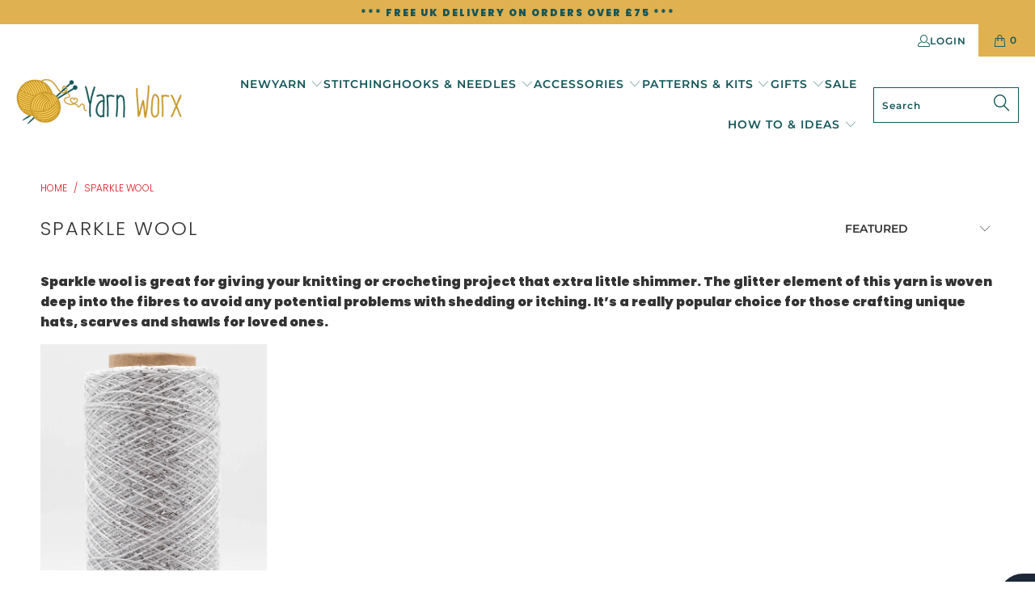

--- FILE ---
content_type: text/html; charset=utf-8
request_url: https://www.yarnworx.com/collections/sparkle
body_size: 59377
content:
<!doctype html>
<html class="no-js no-touch" lang="en">
  <head>
    <meta charset="utf-8">
    <meta http-equiv="cleartype" content="on">
    <meta name="robots" content="index,follow">
    <meta name="google-site-verification" content="ipJm9f2UXmx0hZIyBABvx9623IgHpxcN5T_7d_0dcFk">

    <!-- Mobile Specific Metas -->
    <meta name="HandheldFriendly" content="True">
    <meta name="MobileOptimized" content="320">
    <meta name="viewport" content="width=device-width,initial-scale=1">
    <meta name="theme-color" content="#ffffff">

    
    <title>
      Sparkle Wool &amp; Knitting Yarn for Sale | Yarn Worx
    </title>

    
      <meta
        name="description"
        content="Our finest selection of sparkle wool offers superior warmth and softness. Browse our super range of sparkle yarn today!"
      >
    


    <link href="//www.yarnworx.com/cdn/shop/t/45/assets/jquery.min.js?v=81049236547974671631717070679" as="script" rel="preload">
    <script src="//www.yarnworx.com/cdn/shop/t/45/assets/jquery.min.js?v=81049236547974671631717070679" defer></script><script>
  !function(e){var t=function(t,o,n){"use strict";var r,a=e.document.getElementsByTagName("script")[0],c=e.document.createElement("script");return"boolean"==typeof o&&(r=n,n=o,o=r),c.src=t,c.async=!n,a.parentNode.insertBefore(c,a),o&&"function"==typeof o&&(c.onload=o),c};"undefined"!=typeof module?module.exports=t:e.loadJS=t}("undefined"!=typeof global?global:this);
</script>
<script>
  /*! loadCSS rel=preload polyfill. [c]2017 Filament Group, Inc. MIT License */
  (function(w){"use strict";if(!w.loadCSS){w.loadCSS=function(){}}var rp=loadCSS.relpreload={};rp.support=(function(){var ret;try{ret=w.document.createElement("link").relList.supports("preload")}catch(e){ret=false}return function(){return ret}})();rp.bindMediaToggle=function(link){var finalMedia=link.media||"all";function enableStylesheet(){if(link.addEventListener){link.removeEventListener("load",enableStylesheet)}else if(link.attachEvent){link.detachEvent("onload",enableStylesheet)}link.setAttribute("onload",null);link.media=finalMedia}if(link.addEventListener){link.addEventListener("load",enableStylesheet)}else if(link.attachEvent){link.attachEvent("onload",enableStylesheet)}setTimeout(function(){link.rel="stylesheet";link.media="only x"});setTimeout(enableStylesheet,3000)};rp.poly=function(){if(rp.support()){return}var links=w.document.getElementsByTagName("link");for(var i=0;i<links.length;i+=1){var link=links[i];if(link.rel==="preload"&&link.getAttribute("as")==="style"&&!link.getAttribute("data-loadcss")){link.setAttribute("data-loadcss",true);rp.bindMediaToggle(link)}}};if(!rp.support()){rp.poly();var run=w.setInterval(rp.poly,500);if(w.addEventListener){w.addEventListener("load",function(){rp.poly();w.clearInterval(run)})}else if(w.attachEvent){w.attachEvent("onload",function(){rp.poly();w.clearInterval(run)})}}if(typeof exports!=="undefined"){exports.loadCSS=loadCSS}else{w.loadCSS=loadCSS}}(typeof global!=="undefined"?global:this));
</script>

<!-- Preconnect Domains -->
<link rel="preconnect" href="https://fonts.shopifycdn.com" />
<link rel="preconnect" href="https://cdn.shopify.com" />
<link rel="preconnect" href="https://v.shopify.com" />
<link rel="preconnect" href="https://cdn.shopifycloud.com" />
<link rel="preconnect" href="https://monorail-edge.shopifysvc.com">
<link rel="preconnect" href="https://connect.facebook.net">
<link rel="preconnect" href="https://widget.trustpilot.com">
<link rel="preconnect" href="https://analytics.tiktok.com">
<link rel="preconnect" href="https://www.googletagmanager.com">

<!-- fallback for browsers that don't support preconnect -->
<link rel="dns-prefetch" href="https://fonts.shopifycdn.com" />
<link rel="dns-prefetch" href="https://cdn.shopify.com" />
<link rel="dns-prefetch" href="https://v.shopify.com" />
<link rel="dns-prefetch" href="https://cdn.shopifycloud.com" />
<link rel="dns-prefetch" href="https://monorail-edge.shopifysvc.com">
<link rel="dns-prefetch" href="https://connect.facebook.net">
<link rel="dns-prefetch" href="https://widget.trustpilot.com">
<link rel="dns-prefetch" href="https://analytics.tiktok.com">
<link rel="dns-prefetch" href="https://www.googletagmanager.com">
<style data-shopify>@font-face {
  font-family: Poppins;
  font-weight: 300;
  font-style: normal;
  font-display: swap;
  src: url("//www.yarnworx.com/cdn/fonts/poppins/poppins_n3.05f58335c3209cce17da4f1f1ab324ebe2982441.woff2") format("woff2"),
       url("//www.yarnworx.com/cdn/fonts/poppins/poppins_n3.6971368e1f131d2c8ff8e3a44a36b577fdda3ff5.woff") format("woff");
}


  @font-face {
  font-family: Poppins;
  font-weight: 400;
  font-style: normal;
  font-display: swap;
  src: url("//www.yarnworx.com/cdn/fonts/poppins/poppins_n4.0ba78fa5af9b0e1a374041b3ceaadf0a43b41362.woff2") format("woff2"),
       url("//www.yarnworx.com/cdn/fonts/poppins/poppins_n4.214741a72ff2596839fc9760ee7a770386cf16ca.woff") format("woff");
}


  @font-face {
  font-family: Poppins;
  font-weight: 300;
  font-style: italic;
  font-display: swap;
  src: url("//www.yarnworx.com/cdn/fonts/poppins/poppins_i3.8536b4423050219f608e17f134fe9ea3b01ed890.woff2") format("woff2"),
       url("//www.yarnworx.com/cdn/fonts/poppins/poppins_i3.0f4433ada196bcabf726ed78f8e37e0995762f7f.woff") format("woff");
}


  @font-face {
  font-family: Poppins;
  font-weight: 400;
  font-style: italic;
  font-display: swap;
  src: url("//www.yarnworx.com/cdn/fonts/poppins/poppins_i4.846ad1e22474f856bd6b81ba4585a60799a9f5d2.woff2") format("woff2"),
       url("//www.yarnworx.com/cdn/fonts/poppins/poppins_i4.56b43284e8b52fc64c1fd271f289a39e8477e9ec.woff") format("woff");
}


  @font-face {
  font-family: Questrial;
  font-weight: 400;
  font-style: normal;
  font-display: swap;
  src: url("//www.yarnworx.com/cdn/fonts/questrial/questrial_n4.66abac5d8209a647b4bf8089b0451928ef144c07.woff2") format("woff2"),
       url("//www.yarnworx.com/cdn/fonts/questrial/questrial_n4.e86c53e77682db9bf4b0ee2dd71f214dc16adda4.woff") format("woff");
}


  

  

  

  @font-face {
  font-family: Poppins;
  font-weight: 300;
  font-style: normal;
  font-display: swap;
  src: url("//www.yarnworx.com/cdn/fonts/poppins/poppins_n3.05f58335c3209cce17da4f1f1ab324ebe2982441.woff2") format("woff2"),
       url("//www.yarnworx.com/cdn/fonts/poppins/poppins_n3.6971368e1f131d2c8ff8e3a44a36b577fdda3ff5.woff") format("woff");
}


  @font-face {
  font-family: Poppins;
  font-weight: 400;
  font-style: normal;
  font-display: swap;
  src: url("//www.yarnworx.com/cdn/fonts/poppins/poppins_n4.0ba78fa5af9b0e1a374041b3ceaadf0a43b41362.woff2") format("woff2"),
       url("//www.yarnworx.com/cdn/fonts/poppins/poppins_n4.214741a72ff2596839fc9760ee7a770386cf16ca.woff") format("woff");
}


  @font-face {
  font-family: Poppins;
  font-weight: 300;
  font-style: italic;
  font-display: swap;
  src: url("//www.yarnworx.com/cdn/fonts/poppins/poppins_i3.8536b4423050219f608e17f134fe9ea3b01ed890.woff2") format("woff2"),
       url("//www.yarnworx.com/cdn/fonts/poppins/poppins_i3.0f4433ada196bcabf726ed78f8e37e0995762f7f.woff") format("woff");
}


  @font-face {
  font-family: Poppins;
  font-weight: 400;
  font-style: italic;
  font-display: swap;
  src: url("//www.yarnworx.com/cdn/fonts/poppins/poppins_i4.846ad1e22474f856bd6b81ba4585a60799a9f5d2.woff2") format("woff2"),
       url("//www.yarnworx.com/cdn/fonts/poppins/poppins_i4.56b43284e8b52fc64c1fd271f289a39e8477e9ec.woff") format("woff");
}


  @font-face {
  font-family: Montserrat;
  font-weight: 600;
  font-style: normal;
  font-display: swap;
  src: url("//www.yarnworx.com/cdn/fonts/montserrat/montserrat_n6.1326b3e84230700ef15b3a29fb520639977513e0.woff2") format("woff2"),
       url("//www.yarnworx.com/cdn/fonts/montserrat/montserrat_n6.652f051080eb14192330daceed8cd53dfdc5ead9.woff") format("woff");
}


  @font-face {
  font-family: Montserrat;
  font-weight: 900;
  font-style: normal;
  font-display: swap;
  src: url("//www.yarnworx.com/cdn/fonts/montserrat/montserrat_n9.680ded1be351aa3bf3b3650ac5f6df485af8a07c.woff2") format("woff2"),
       url("//www.yarnworx.com/cdn/fonts/montserrat/montserrat_n9.0cc5aaeff26ef35c23b69a061997d78c9697a382.woff") format("woff");
}


  @font-face {
  font-family: Montserrat;
  font-weight: 600;
  font-style: italic;
  font-display: swap;
  src: url("//www.yarnworx.com/cdn/fonts/montserrat/montserrat_i6.e90155dd2f004112a61c0322d66d1f59dadfa84b.woff2") format("woff2"),
       url("//www.yarnworx.com/cdn/fonts/montserrat/montserrat_i6.41470518d8e9d7f1bcdd29a447c2397e5393943f.woff") format("woff");
}


  @font-face {
  font-family: Montserrat;
  font-weight: 900;
  font-style: italic;
  font-display: swap;
  src: url("//www.yarnworx.com/cdn/fonts/montserrat/montserrat_i9.cd566e55c5982a3a39b3949665a79c881e095b14.woff2") format("woff2"),
       url("//www.yarnworx.com/cdn/fonts/montserrat/montserrat_i9.b18527943b7f5bc1488b82e39deb595a73d3e645.woff") format("woff");
}


  @font-face {
  font-family: Montserrat;
  font-weight: 400;
  font-style: normal;
  font-display: swap;
  src: url("//www.yarnworx.com/cdn/fonts/montserrat/montserrat_n4.81949fa0ac9fd2021e16436151e8eaa539321637.woff2") format("woff2"),
       url("//www.yarnworx.com/cdn/fonts/montserrat/montserrat_n4.a6c632ca7b62da89c3594789ba828388aac693fe.woff") format("woff");
}


  @font-face {
  font-family: Montserrat;
  font-weight: 400;
  font-style: italic;
  font-display: swap;
  src: url("//www.yarnworx.com/cdn/fonts/montserrat/montserrat_i4.5a4ea298b4789e064f62a29aafc18d41f09ae59b.woff2") format("woff2"),
       url("//www.yarnworx.com/cdn/fonts/montserrat/montserrat_i4.072b5869c5e0ed5b9d2021e4c2af132e16681ad2.woff") format("woff");
}


  @font-face {
  font-family: Poppins;
  font-weight: 600;
  font-style: normal;
  font-display: swap;
  src: url("//www.yarnworx.com/cdn/fonts/poppins/poppins_n6.aa29d4918bc243723d56b59572e18228ed0786f6.woff2") format("woff2"),
       url("//www.yarnworx.com/cdn/fonts/poppins/poppins_n6.5f815d845fe073750885d5b7e619ee00e8111208.woff") format("woff");
}


  @font-face {
  font-family: Poppins;
  font-weight: 900;
  font-style: normal;
  font-display: swap;
  src: url("//www.yarnworx.com/cdn/fonts/poppins/poppins_n9.eb6b9ef01b62e777a960bfd02fc9fb4918cd3eab.woff2") format("woff2"),
       url("//www.yarnworx.com/cdn/fonts/poppins/poppins_n9.6501a5bd018e348b6d5d6e8c335f9e7d32a80c36.woff") format("woff");
}


  @font-face {
  font-family: Poppins;
  font-weight: 600;
  font-style: italic;
  font-display: swap;
  src: url("//www.yarnworx.com/cdn/fonts/poppins/poppins_i6.bb8044d6203f492888d626dafda3c2999253e8e9.woff2") format("woff2"),
       url("//www.yarnworx.com/cdn/fonts/poppins/poppins_i6.e233dec1a61b1e7dead9f920159eda42280a02c3.woff") format("woff");
}


  @font-face {
  font-family: Poppins;
  font-weight: 900;
  font-style: italic;
  font-display: swap;
  src: url("//www.yarnworx.com/cdn/fonts/poppins/poppins_i9.c9d778054c6973c207cbc167d4355fd67c665d16.woff2") format("woff2"),
       url("//www.yarnworx.com/cdn/fonts/poppins/poppins_i9.67b02f99c1e5afe159943a603851cb6b6276ba49.woff") format("woff");
}


  @font-face {
  font-family: Poppins;
  font-weight: 300;
  font-style: normal;
  font-display: swap;
  src: url("//www.yarnworx.com/cdn/fonts/poppins/poppins_n3.05f58335c3209cce17da4f1f1ab324ebe2982441.woff2") format("woff2"),
       url("//www.yarnworx.com/cdn/fonts/poppins/poppins_n3.6971368e1f131d2c8ff8e3a44a36b577fdda3ff5.woff") format("woff");
}


  @font-face {
  font-family: Poppins;
  font-weight: 400;
  font-style: normal;
  font-display: swap;
  src: url("//www.yarnworx.com/cdn/fonts/poppins/poppins_n4.0ba78fa5af9b0e1a374041b3ceaadf0a43b41362.woff2") format("woff2"),
       url("//www.yarnworx.com/cdn/fonts/poppins/poppins_n4.214741a72ff2596839fc9760ee7a770386cf16ca.woff") format("woff");
}


  @font-face {
  font-family: Poppins;
  font-weight: 300;
  font-style: italic;
  font-display: swap;
  src: url("//www.yarnworx.com/cdn/fonts/poppins/poppins_i3.8536b4423050219f608e17f134fe9ea3b01ed890.woff2") format("woff2"),
       url("//www.yarnworx.com/cdn/fonts/poppins/poppins_i3.0f4433ada196bcabf726ed78f8e37e0995762f7f.woff") format("woff");
}


  @font-face {
  font-family: Poppins;
  font-weight: 400;
  font-style: italic;
  font-display: swap;
  src: url("//www.yarnworx.com/cdn/fonts/poppins/poppins_i4.846ad1e22474f856bd6b81ba4585a60799a9f5d2.woff2") format("woff2"),
       url("//www.yarnworx.com/cdn/fonts/poppins/poppins_i4.56b43284e8b52fc64c1fd271f289a39e8477e9ec.woff") format("woff");
}


@font-face {
      font-family: "turbo";
      src: url(//www.yarnworx.com/cdn/shop/t/45/assets/turbo.eot?v=8031775066987996871717070679);
      src: url(//www.yarnworx.com/cdn/shop/t/45/assets/turbo.eot?v=8031775066987996871717070679) format("embedded-opentype"), url(//www.yarnworx.com/cdn/shop/t/45/assets/turbo.woff?v=120982821278190993901717070679) format("woff"), url(//www.yarnworx.com/cdn/shop/t/45/assets/turbo.ttf?v=40378865674909127311717070679) format("truetype"), url(//www.yarnworx.com/cdn/shop/t/45/assets/turbo.svg?v=112470159262165616401717070679) format("svg");
      font-weight: normal;
      font-style: normal;
      font-display: swap;
    }</style><link rel="preconnect" href="https://www.yarnworx.com">
<link rel="preload" href="//www.yarnworx.com/cdn/shop/t/45/assets/turbo.woff?v=120982821278190993901717070679" as="font" type="font/woff2" crossorigin><link rel="preload" href="//www.yarnworx.com/cdn/fonts/poppins/poppins_n3.05f58335c3209cce17da4f1f1ab324ebe2982441.woff2" as="font" type="font/woff2" crossorigin><link rel="preload" href="//www.yarnworx.com/cdn/fonts/questrial/questrial_n4.66abac5d8209a647b4bf8089b0451928ef144c07.woff2" as="font" type="font/woff2" crossorigin><link rel="preload" href="//www.yarnworx.com/cdn/fonts/poppins/poppins_n3.05f58335c3209cce17da4f1f1ab324ebe2982441.woff2" as="font" type="font/woff2" crossorigin><link rel="preload" href="//www.yarnworx.com/cdn/fonts/montserrat/montserrat_n6.1326b3e84230700ef15b3a29fb520639977513e0.woff2" as="font" type="font/woff2" crossorigin><link rel="preload" href="//www.yarnworx.com/cdn/fonts/poppins/poppins_n6.aa29d4918bc243723d56b59572e18228ed0786f6.woff2" as="font" type="font/woff2" crossorigin><link rel="preload" href="//www.yarnworx.com/cdn/fonts/poppins/poppins_n3.05f58335c3209cce17da4f1f1ab324ebe2982441.woff2" as="font" type="font/woff2" crossorigin><style>
      body.js-theme-loading{opacity:0;visibility:hidden}body.js-theme-loaded{opacity:1;visibility:visible;-webkit-transition:opacity .3s ease-in;-moz-transition:opacity .3s ease-in;transition:opacity .3s ease-in}.trustpilot__mobile{min-height:24px}.lazyloading,.trustpilot-widget a{opacity:0}@media only screen and (max-width:798px){img.hidden-under-medium{display:none!important}.mobile_nav-fixed--true .section-wrapper,.mobile_nav-fixed--true.promo-banner--show .section-wrapper{margin-top:94px}}.lazyloaded{opacity:1;transition:opacity .3s}
    </style>
    
    <link href="//www.yarnworx.com/cdn/shop/t/45/assets/fancybox.css?v=19278034316635137701717070679" rel="stylesheet" type="text/css" media="all" />
    <link href="//www.yarnworx.com/cdn/shop/t/45/assets/styles.css?v=182414539744600258331759334870" rel="stylesheet" type="text/css" media="all" />
<script>
const observers = new MutationObserver((mutations) => {
  mutations.forEach(({ addedNodes }) => {
    addedNodes.forEach((node) => {
      if (node.nodeType === 1) { // Node type 1 corresponds to an element node
        if (node.tagName === "SCRIPT") {
          if (node.classList.contains("analytics") || node.classList.contains("boomerang")) {
            node.type = "text/javascripts";
          }
          if (node.src.includes("cdn.shopify.com/extensions")) {
            node.setAttribute("data-src", node.src);
            node.removeAttribute("src");
          }
          if (node.textContent.includes("web_pixels_manager_load")) {
            node.type = "text/javascripts";
          }
        } else if (node.tagName === "LINK") {
          if (node.href.includes("cdn.shopify.com/extensions")) {
            node.setAttribute("data-href", node.href);
            node.removeAttribute("href");
          }
          if (node.href.includes("cdn.shopify.com/shopifycloud/checkout-web/assets")) {
            node.setAttribute("data-href", node.href);
            node.removeAttribute("href");
          }
        }
      }
    });
  });
});

observers.observe(document.documentElement, { childList: true, subtree: true });
window.addEventListener("DOMContentLoaded",(function() {  
   (function(w,d,s,l,i){w[l]=w[l]||[];w[l].push({'gtm.start':new Date().getTime(),event:'gtm.js'});
   var f=d.getElementsByTagName(s)[0],
       j=d.createElement(s),
       dl=l!='dataLayer'?'&l='+l:'';j.async=true;j.dataset.src='https://www.googletagmanager.com/gtm.js?id='+i+dl;f.parentNode.insertBefore(j,f);})(window,document,'script','dataLayer','GTM-P4HJQDQ');
    
    let noscript = document.createElement('noscript');
    let content = '<iframe src="https://www.googletagmanager.com/ns.html?id=GTM-P4HJQDQ" height="0" width="0" style="display:none;visibility:hidden"></iframe>';
    document.querySelector('body').append(noscript);
    noscript.append(content);
}));
</script><!-- Icons -->
    
      <link rel="shortcut icon" type="image/x-icon" href="//www.yarnworx.com/cdn/shop/files/yarn_worx_favicon.png?crop=center&height=180&v=1665699105&width=180">
      <link rel="apple-touch-icon" href="//www.yarnworx.com/cdn/shop/files/yarn_worx_favicon.png?crop=center&height=180&v=1665699105&width=180"/>
      <link rel="apple-touch-icon" sizes="57x57" href="//www.yarnworx.com/cdn/shop/files/yarn_worx_favicon.png?crop=center&height=57&v=1665699105&width=57"/>
      <link rel="apple-touch-icon" sizes="60x60" href="//www.yarnworx.com/cdn/shop/files/yarn_worx_favicon.png?crop=center&height=60&v=1665699105&width=60"/>
      <link rel="apple-touch-icon" sizes="72x72" href="//www.yarnworx.com/cdn/shop/files/yarn_worx_favicon.png?crop=center&height=72&v=1665699105&width=72"/>
      <link rel="apple-touch-icon" sizes="76x76" href="//www.yarnworx.com/cdn/shop/files/yarn_worx_favicon.png?crop=center&height=76&v=1665699105&width=76"/>
      <link rel="apple-touch-icon" sizes="114x114" href="//www.yarnworx.com/cdn/shop/files/yarn_worx_favicon.png?crop=center&height=114&v=1665699105&width=114"/>
      <link rel="apple-touch-icon" sizes="180x180" href="//www.yarnworx.com/cdn/shop/files/yarn_worx_favicon.png?crop=center&height=180&v=1665699105&width=180"/>
      <link rel="apple-touch-icon" sizes="228x228" href="//www.yarnworx.com/cdn/shop/files/yarn_worx_favicon.png?crop=center&height=228&v=1665699105&width=228"/>
    
    
    <link rel="canonical" href="https://www.yarnworx.com/collections/sparkle">

    

   
    

    
      <script src="//www.yarnworx.com/cdn/shop/t/45/assets/currencies.js?v=63035159355332271981717070679" defer></script>
    

    
    <script>
      window.PXUTheme = window.PXUTheme || {};
      window.PXUTheme.version = '9.1.0';
      window.PXUTheme.name = 'Turbo';
    </script>
    

    
<template id="price-ui"><span class="price " data-price></span><span class="compare-at-price" data-compare-at-price></span><span class="unit-pricing" data-unit-pricing></span></template>
    <template id="price-ui-badge"><div class="price-ui-badge__sticker price-ui-badge__sticker--">
    <span class="price-ui-badge__sticker-text" data-badge></span>
  </div></template>

    <template id="price-ui__price"><span class="money" data-price></span></template>
    <template id="price-ui__price-range"><span class="price-min" data-price-min><span class="money" data-price></span></span> - <span class="price-max" data-price-max><span class="money" data-price></span></span></template>
    <template id="price-ui__unit-pricing"><span class="unit-quantity" data-unit-quantity></span> | <span class="unit-price" data-unit-price><span class="money" data-price></span></span> / <span class="unit-measurement" data-unit-measurement></span></template>
    <template id="price-ui-badge__percent-savings-range">Save up to <span data-price-percent></span>%</template>
    <template id="price-ui-badge__percent-savings">Save <span data-price-percent></span>%</template>
    <template id="price-ui-badge__price-savings-range">Save up to <span class="money" data-price></span></template>
    <template id="price-ui-badge__price-savings">Save <span class="money" data-price></span></template>
    <template id="price-ui-badge__on-sale">Sale</template>
    <template id="price-ui-badge__sold-out">Sold out</template>
    <template id="price-ui-badge__in-stock">In stock</template>
    

    <script>
      
window.PXUTheme = window.PXUTheme || {};


window.PXUTheme.theme_settings = {};
window.PXUTheme.currency = {};
window.PXUTheme.routes = window.PXUTheme.routes || {};


window.PXUTheme.theme_settings.display_tos_checkbox = false;
window.PXUTheme.theme_settings.go_to_checkout = false;
window.PXUTheme.theme_settings.cart_action = "ajax";
window.PXUTheme.theme_settings.cart_shipping_calculator = false;


window.PXUTheme.theme_settings.collection_swatches = false;
window.PXUTheme.theme_settings.collection_secondary_image = true;


window.PXUTheme.currency.show_multiple_currencies = false;
window.PXUTheme.currency.shop_currency = "GBP";
window.PXUTheme.currency.default_currency = "GBP";
window.PXUTheme.currency.display_format = "money_format";
window.PXUTheme.currency.money_format = "£{{amount}}";
window.PXUTheme.currency.money_format_no_currency = "£{{amount}}";
window.PXUTheme.currency.money_format_currency = "£{{amount}} GBP";
window.PXUTheme.currency.native_multi_currency = true;
window.PXUTheme.currency.iso_code = "GBP";
window.PXUTheme.currency.symbol = "£";


window.PXUTheme.theme_settings.display_inventory_left = true;
window.PXUTheme.theme_settings.inventory_threshold = 10;
window.PXUTheme.theme_settings.limit_quantity = true;


window.PXUTheme.theme_settings.menu_position = "inline";


window.PXUTheme.theme_settings.newsletter_popup = true;
window.PXUTheme.theme_settings.newsletter_popup_days = "2";
window.PXUTheme.theme_settings.newsletter_popup_mobile = true;
window.PXUTheme.theme_settings.newsletter_popup_seconds = 6;


window.PXUTheme.theme_settings.pagination_type = "infinite_scroll";


window.PXUTheme.theme_settings.enable_shopify_collection_badges = true;
window.PXUTheme.theme_settings.quick_shop_thumbnail_position = "bottom-thumbnails";
window.PXUTheme.theme_settings.product_form_style = "radio";
window.PXUTheme.theme_settings.sale_banner_enabled = true;
window.PXUTheme.theme_settings.display_savings = true;
window.PXUTheme.theme_settings.display_sold_out_price = false;
window.PXUTheme.theme_settings.free_text = "Free";
window.PXUTheme.theme_settings.video_looping = false;
window.PXUTheme.theme_settings.quick_shop_style = "popup";
window.PXUTheme.theme_settings.hover_enabled = false;


window.PXUTheme.routes.cart_url = "/cart";
window.PXUTheme.routes.root_url = "/";
window.PXUTheme.routes.search_url = "/search";
window.PXUTheme.routes.all_products_collection_url = "/collections/all";


window.PXUTheme.theme_settings.image_loading_style = "fade-in";


window.PXUTheme.theme_settings.search_option = "product";
window.PXUTheme.theme_settings.search_items_to_display = 5;
window.PXUTheme.theme_settings.enable_autocomplete = true;


window.PXUTheme.theme_settings.page_dots_enabled = false;
window.PXUTheme.theme_settings.slideshow_arrow_size = "light";


window.PXUTheme.theme_settings.quick_shop_enabled = false;


window.PXUTheme.translation = {};


window.PXUTheme.translation.agree_to_terms_warning = "You must agree with the terms and conditions to checkout.";
window.PXUTheme.translation.one_item_left = "item left";
window.PXUTheme.translation.items_left_text = "items left";
window.PXUTheme.translation.cart_savings_text = "Total Savings";
window.PXUTheme.translation.cart_discount_text = "Discount";
window.PXUTheme.translation.cart_subtotal_text = "Subtotal";
window.PXUTheme.translation.cart_remove_text = "Remove";
window.PXUTheme.translation.cart_free_text = "Free";


window.PXUTheme.translation.newsletter_success_text = "Thank you for joining our mailing list!";


window.PXUTheme.translation.notify_email = "Enter your email address...";
window.PXUTheme.translation.notify_email_value = "Email";
window.PXUTheme.translation.notify_email_send = "Send";
window.PXUTheme.translation.notify_message_first = "Please notify me when ";
window.PXUTheme.translation.notify_message_last = " becomes available - ";
window.PXUTheme.translation.notify_success_text = "Thanks! We will notify you when this product becomes available!";


window.PXUTheme.translation.add_to_cart = "Add to Cart";
window.PXUTheme.translation.coming_soon_text = "Coming Soon";
window.PXUTheme.translation.sold_out_text = "Sold Out";
window.PXUTheme.translation.sale_text = "Sale";
window.PXUTheme.translation.savings_text = "You Save";
window.PXUTheme.translation.from_text = "from";
window.PXUTheme.translation.new_text = "New";
window.PXUTheme.translation.pre_order_text = "Pre-Order";
window.PXUTheme.translation.unavailable_text = "Unavailable";


window.PXUTheme.translation.all_results = "View all results";
window.PXUTheme.translation.no_results = "Sorry, no results!";


window.PXUTheme.media_queries = {};
window.PXUTheme.media_queries.small = window.matchMedia( "(max-width: 480px)" );
window.PXUTheme.media_queries.medium = window.matchMedia( "(max-width: 798px)" );
window.PXUTheme.media_queries.large = window.matchMedia( "(min-width: 799px)" );
window.PXUTheme.media_queries.larger = window.matchMedia( "(min-width: 960px)" );
window.PXUTheme.media_queries.xlarge = window.matchMedia( "(min-width: 1200px)" );
window.PXUTheme.media_queries.ie10 = window.matchMedia( "all and (-ms-high-contrast: none), (-ms-high-contrast: active)" );
window.PXUTheme.media_queries.tablet = window.matchMedia( "only screen and (min-width: 799px) and (max-width: 1024px)" );
window.PXUTheme.media_queries.mobile_and_tablet = window.matchMedia( "(max-width: 1024px)" );

    </script>

    <script src="//www.yarnworx.com/cdn/shop/t/45/assets/vendors.js?v=122864916168325681751717070679" defer></script>
    <script src="//www.yarnworx.com/cdn/shop/t/45/assets/section-min.js?v=171160787569070791851717070679" defer></script>
    <script src="//www.yarnworx.com/cdn/shop/t/45/assets/utilities-min.js?v=116061526489596282911717070679" defer></script>
    <script src="//www.yarnworx.com/cdn/shop/t/45/assets/app-min.js?v=105105031973923425551717070679" defer></script>

    

    
      <script src="//www.yarnworx.com/cdn/shop/t/45/assets/instantclick.min.js?v=20092422000980684151717070679" data-no-instant defer></script>

      <script data-no-instant>
         window.addEventListener("DOMContentLoaded",(function(){(function(){try{return window.self!==window.top}catch(t){return!0}})()||InstantClick.on("change",(function(){$('head script[src*="shopify"]').each((function(){var t=document.createElement("script");t.type="text/javascript",t.src=$(this).attr("src"),$("body").append(t)})),$("body").removeClass("fancybox-active"),$.fancybox.destroy(),InstantClick.init()}))}));
      </script>
    
<script>window.performance && window.performance.mark && window.performance.mark('shopify.content_for_header.start');</script><meta name="google-site-verification" content="sqPi_Dv8FknfNyY8AH75Y8pypyU_hjFrBKCd0mWLcWA">
<meta id="shopify-digital-wallet" name="shopify-digital-wallet" content="/9592504386/digital_wallets/dialog">
<meta name="shopify-checkout-api-token" content="26b486a90fdba19e116509787e6a9e90">
<meta id="in-context-paypal-metadata" data-shop-id="9592504386" data-venmo-supported="false" data-environment="production" data-locale="en_US" data-paypal-v4="true" data-currency="GBP">
<link rel="alternate" type="application/atom+xml" title="Feed" href="/collections/sparkle.atom" />
<link rel="alternate" type="application/json+oembed" href="https://www.yarnworx.com/collections/sparkle.oembed">
<script async="async" data-src="/checkouts/internal/preloads.js?locale=en-GB"></script>
<link rel="preconnect" href="https://shop.app" crossorigin="anonymous">
<script async="async" data-src="https://shop.app/checkouts/internal/preloads.js?locale=en-GB&shop_id=9592504386" crossorigin="anonymous"></script>
<script id="apple-pay-shop-capabilities" type="application/json">{"shopId":9592504386,"countryCode":"GB","currencyCode":"GBP","merchantCapabilities":["supports3DS"],"merchantId":"gid:\/\/shopify\/Shop\/9592504386","merchantName":"Yarn Worx","requiredBillingContactFields":["postalAddress","email","phone"],"requiredShippingContactFields":["postalAddress","email","phone"],"shippingType":"shipping","supportedNetworks":["visa","maestro","masterCard","amex","discover","elo"],"total":{"type":"pending","label":"Yarn Worx","amount":"1.00"},"shopifyPaymentsEnabled":true,"supportsSubscriptions":true}</script>
<script id="shopify-features" type="application/json">{"accessToken":"26b486a90fdba19e116509787e6a9e90","betas":["rich-media-storefront-analytics"],"domain":"www.yarnworx.com","predictiveSearch":true,"shopId":9592504386,"locale":"en"}</script>
<script>var Shopify = Shopify || {};
Shopify.shop = "yarn-worx.myshopify.com";
Shopify.locale = "en";
Shopify.currency = {"active":"GBP","rate":"1.0"};
Shopify.country = "GB";
Shopify.theme = {"name":"Current theme with Addon app","id":143085535471,"schema_name":"Turbo","schema_version":"8.0.0","theme_store_id":null,"role":"main"};
Shopify.theme.handle = "null";
Shopify.theme.style = {"id":null,"handle":null};
Shopify.cdnHost = "www.yarnworx.com/cdn";
Shopify.routes = Shopify.routes || {};
Shopify.routes.root = "/";</script>
<script type="module">!function(o){(o.Shopify=o.Shopify||{}).modules=!0}(window);</script>
<script>!function(o){function n(){var o=[];function n(){o.push(Array.prototype.slice.apply(arguments))}return n.q=o,n}var t=o.Shopify=o.Shopify||{};t.loadFeatures=n(),t.autoloadFeatures=n()}(window);</script>
<script>
  window.ShopifyPay = window.ShopifyPay || {};
  window.ShopifyPay.apiHost = "shop.app\/pay";
  window.ShopifyPay.redirectState = null;
</script>
<script id="shop-js-analytics" type="application/json">{"pageType":"collection"}</script>
<script defer="defer" async type="module" data-src="//www.yarnworx.com/cdn/shopifycloud/shop-js/modules/v2/client.init-shop-cart-sync_BApSsMSl.en.esm.js"></script>
<script defer="defer" async type="module" data-src="//www.yarnworx.com/cdn/shopifycloud/shop-js/modules/v2/chunk.common_CBoos6YZ.esm.js"></script>
<script type="module">
  await import("//www.yarnworx.com/cdn/shopifycloud/shop-js/modules/v2/client.init-shop-cart-sync_BApSsMSl.en.esm.js");
await import("//www.yarnworx.com/cdn/shopifycloud/shop-js/modules/v2/chunk.common_CBoos6YZ.esm.js");

  window.Shopify.SignInWithShop?.initShopCartSync?.({"fedCMEnabled":true,"windoidEnabled":true});

</script>
<script>
  window.Shopify = window.Shopify || {};
  if (!window.Shopify.featureAssets) window.Shopify.featureAssets = {};
  window.Shopify.featureAssets['shop-js'] = {"shop-cart-sync":["modules/v2/client.shop-cart-sync_DJczDl9f.en.esm.js","modules/v2/chunk.common_CBoos6YZ.esm.js"],"init-fed-cm":["modules/v2/client.init-fed-cm_BzwGC0Wi.en.esm.js","modules/v2/chunk.common_CBoos6YZ.esm.js"],"init-windoid":["modules/v2/client.init-windoid_BS26ThXS.en.esm.js","modules/v2/chunk.common_CBoos6YZ.esm.js"],"init-shop-email-lookup-coordinator":["modules/v2/client.init-shop-email-lookup-coordinator_DFwWcvrS.en.esm.js","modules/v2/chunk.common_CBoos6YZ.esm.js"],"shop-cash-offers":["modules/v2/client.shop-cash-offers_DthCPNIO.en.esm.js","modules/v2/chunk.common_CBoos6YZ.esm.js","modules/v2/chunk.modal_Bu1hFZFC.esm.js"],"shop-button":["modules/v2/client.shop-button_D_JX508o.en.esm.js","modules/v2/chunk.common_CBoos6YZ.esm.js"],"shop-toast-manager":["modules/v2/client.shop-toast-manager_tEhgP2F9.en.esm.js","modules/v2/chunk.common_CBoos6YZ.esm.js"],"avatar":["modules/v2/client.avatar_BTnouDA3.en.esm.js"],"pay-button":["modules/v2/client.pay-button_BuNmcIr_.en.esm.js","modules/v2/chunk.common_CBoos6YZ.esm.js"],"init-shop-cart-sync":["modules/v2/client.init-shop-cart-sync_BApSsMSl.en.esm.js","modules/v2/chunk.common_CBoos6YZ.esm.js"],"shop-login-button":["modules/v2/client.shop-login-button_DwLgFT0K.en.esm.js","modules/v2/chunk.common_CBoos6YZ.esm.js","modules/v2/chunk.modal_Bu1hFZFC.esm.js"],"init-customer-accounts-sign-up":["modules/v2/client.init-customer-accounts-sign-up_TlVCiykN.en.esm.js","modules/v2/client.shop-login-button_DwLgFT0K.en.esm.js","modules/v2/chunk.common_CBoos6YZ.esm.js","modules/v2/chunk.modal_Bu1hFZFC.esm.js"],"init-shop-for-new-customer-accounts":["modules/v2/client.init-shop-for-new-customer-accounts_DrjXSI53.en.esm.js","modules/v2/client.shop-login-button_DwLgFT0K.en.esm.js","modules/v2/chunk.common_CBoos6YZ.esm.js","modules/v2/chunk.modal_Bu1hFZFC.esm.js"],"init-customer-accounts":["modules/v2/client.init-customer-accounts_C0Oh2ljF.en.esm.js","modules/v2/client.shop-login-button_DwLgFT0K.en.esm.js","modules/v2/chunk.common_CBoos6YZ.esm.js","modules/v2/chunk.modal_Bu1hFZFC.esm.js"],"shop-follow-button":["modules/v2/client.shop-follow-button_C5D3XtBb.en.esm.js","modules/v2/chunk.common_CBoos6YZ.esm.js","modules/v2/chunk.modal_Bu1hFZFC.esm.js"],"checkout-modal":["modules/v2/client.checkout-modal_8TC_1FUY.en.esm.js","modules/v2/chunk.common_CBoos6YZ.esm.js","modules/v2/chunk.modal_Bu1hFZFC.esm.js"],"lead-capture":["modules/v2/client.lead-capture_D-pmUjp9.en.esm.js","modules/v2/chunk.common_CBoos6YZ.esm.js","modules/v2/chunk.modal_Bu1hFZFC.esm.js"],"shop-login":["modules/v2/client.shop-login_BmtnoEUo.en.esm.js","modules/v2/chunk.common_CBoos6YZ.esm.js","modules/v2/chunk.modal_Bu1hFZFC.esm.js"],"payment-terms":["modules/v2/client.payment-terms_BHOWV7U_.en.esm.js","modules/v2/chunk.common_CBoos6YZ.esm.js","modules/v2/chunk.modal_Bu1hFZFC.esm.js"]};
</script>
<script>(function() {
  var isLoaded = false;
  function asyncLoad() {
    if (isLoaded) return;
    isLoaded = true;
    var urls = ["https:\/\/ecommplugins-scripts.trustpilot.com\/v2.1\/js\/header.min.js?settings=eyJrZXkiOiI4dGV4MW1KWloyTlM5VDJXIiwicyI6Im5vbmUifQ==\u0026v=2.5\u0026shop=yarn-worx.myshopify.com","https:\/\/ecommplugins-trustboxsettings.trustpilot.com\/yarn-worx.myshopify.com.js?settings=1670328332103\u0026shop=yarn-worx.myshopify.com","https:\/\/widget.trustpilot.com\/bootstrap\/v5\/tp.widget.sync.bootstrap.min.js?shop=yarn-worx.myshopify.com","https:\/\/cdn-app.sealsubscriptions.com\/shopify\/public\/js\/sealsubscriptions.js?shop=yarn-worx.myshopify.com","https:\/\/s3.eu-west-1.amazonaws.com\/production-klarna-il-shopify-osm\/7bec47374bc1cb6b6338dfd4d69e7bffd4f4b70b\/yarn-worx.myshopify.com-1749292846384.js?shop=yarn-worx.myshopify.com"];
    for (var i = 0; i < urls.length; i++) {
      var s = document.createElement('script');
      s.type = 'text/javascript';
      s.async = true;
      s.src = urls[i];
      var x = document.getElementsByTagName('script')[0];
      x.parentNode.insertBefore(s, x);
    }
  };
  document.addEventListener('StartAsyncLoading', function(event){asyncLoad();}); if(window.attachEvent) {
    window.attachEvent('onload', function(){});
  } else {
    window.addEventListener('load', function(){}, false);
  }
})();</script>
<script id="__st">var __st={"a":9592504386,"offset":0,"reqid":"6eb48e82-de06-4612-95e1-0e849b1b565f-1768913415","pageurl":"www.yarnworx.com\/collections\/sparkle","u":"68bf262877f6","p":"collection","rtyp":"collection","rid":151006544007};</script>
<script>window.ShopifyPaypalV4VisibilityTracking = true;</script>
<script id="captcha-bootstrap">!function(){'use strict';const t='contact',e='account',n='new_comment',o=[[t,t],['blogs',n],['comments',n],[t,'customer']],c=[[e,'customer_login'],[e,'guest_login'],[e,'recover_customer_password'],[e,'create_customer']],r=t=>t.map((([t,e])=>`form[action*='/${t}']:not([data-nocaptcha='true']) input[name='form_type'][value='${e}']`)).join(','),a=t=>()=>t?[...document.querySelectorAll(t)].map((t=>t.form)):[];function s(){const t=[...o],e=r(t);return a(e)}const i='password',u='form_key',d=['recaptcha-v3-token','g-recaptcha-response','h-captcha-response',i],f=()=>{try{return window.sessionStorage}catch{return}},m='__shopify_v',_=t=>t.elements[u];function p(t,e,n=!1){try{const o=window.sessionStorage,c=JSON.parse(o.getItem(e)),{data:r}=function(t){const{data:e,action:n}=t;return t[m]||n?{data:e,action:n}:{data:t,action:n}}(c);for(const[e,n]of Object.entries(r))t.elements[e]&&(t.elements[e].value=n);n&&o.removeItem(e)}catch(o){console.error('form repopulation failed',{error:o})}}const l='form_type',E='cptcha';function T(t){t.dataset[E]=!0}const w=window,h=w.document,L='Shopify',v='ce_forms',y='captcha';let A=!1;((t,e)=>{const n=(g='f06e6c50-85a8-45c8-87d0-21a2b65856fe',I='https://cdn.shopify.com/shopifycloud/storefront-forms-hcaptcha/ce_storefront_forms_captcha_hcaptcha.v1.5.2.iife.js',D={infoText:'Protected by hCaptcha',privacyText:'Privacy',termsText:'Terms'},(t,e,n)=>{const o=w[L][v],c=o.bindForm;if(c)return c(t,g,e,D).then(n);var r;o.q.push([[t,g,e,D],n]),r=I,A||(h.body.append(Object.assign(h.createElement('script'),{id:'captcha-provider',async:!0,src:r})),A=!0)});var g,I,D;w[L]=w[L]||{},w[L][v]=w[L][v]||{},w[L][v].q=[],w[L][y]=w[L][y]||{},w[L][y].protect=function(t,e){n(t,void 0,e),T(t)},Object.freeze(w[L][y]),function(t,e,n,w,h,L){const[v,y,A,g]=function(t,e,n){const i=e?o:[],u=t?c:[],d=[...i,...u],f=r(d),m=r(i),_=r(d.filter((([t,e])=>n.includes(e))));return[a(f),a(m),a(_),s()]}(w,h,L),I=t=>{const e=t.target;return e instanceof HTMLFormElement?e:e&&e.form},D=t=>v().includes(t);t.addEventListener('submit',(t=>{const e=I(t);if(!e)return;const n=D(e)&&!e.dataset.hcaptchaBound&&!e.dataset.recaptchaBound,o=_(e),c=g().includes(e)&&(!o||!o.value);(n||c)&&t.preventDefault(),c&&!n&&(function(t){try{if(!f())return;!function(t){const e=f();if(!e)return;const n=_(t);if(!n)return;const o=n.value;o&&e.removeItem(o)}(t);const e=Array.from(Array(32),(()=>Math.random().toString(36)[2])).join('');!function(t,e){_(t)||t.append(Object.assign(document.createElement('input'),{type:'hidden',name:u})),t.elements[u].value=e}(t,e),function(t,e){const n=f();if(!n)return;const o=[...t.querySelectorAll(`input[type='${i}']`)].map((({name:t})=>t)),c=[...d,...o],r={};for(const[a,s]of new FormData(t).entries())c.includes(a)||(r[a]=s);n.setItem(e,JSON.stringify({[m]:1,action:t.action,data:r}))}(t,e)}catch(e){console.error('failed to persist form',e)}}(e),e.submit())}));const S=(t,e)=>{t&&!t.dataset[E]&&(n(t,e.some((e=>e===t))),T(t))};for(const o of['focusin','change'])t.addEventListener(o,(t=>{const e=I(t);D(e)&&S(e,y())}));const B=e.get('form_key'),M=e.get(l),P=B&&M;t.addEventListener('DOMContentLoaded',(()=>{const t=y();if(P)for(const e of t)e.elements[l].value===M&&p(e,B);[...new Set([...A(),...v().filter((t=>'true'===t.dataset.shopifyCaptcha))])].forEach((e=>S(e,t)))}))}(h,new URLSearchParams(w.location.search),n,t,e,['guest_login'])})(!0,!0)}();</script>
<script integrity="sha256-4kQ18oKyAcykRKYeNunJcIwy7WH5gtpwJnB7kiuLZ1E=" data-source-attribution="shopify.loadfeatures" defer="defer" data-src="//www.yarnworx.com/cdn/shopifycloud/storefront/assets/storefront/load_feature-a0a9edcb.js" crossorigin="anonymous"></script>
<script crossorigin="anonymous" defer="defer" data-src="//www.yarnworx.com/cdn/shopifycloud/storefront/assets/shopify_pay/storefront-65b4c6d7.js?v=20250812"></script>
<script data-source-attribution="shopify.dynamic_checkout.dynamic.init">var Shopify=Shopify||{};Shopify.PaymentButton=Shopify.PaymentButton||{isStorefrontPortableWallets:!0,init:function(){window.Shopify.PaymentButton.init=function(){};var t=document.createElement("script");t.data-src="https://www.yarnworx.com/cdn/shopifycloud/portable-wallets/latest/portable-wallets.en.js",t.type="module",document.head.appendChild(t)}};
</script>
<script data-source-attribution="shopify.dynamic_checkout.buyer_consent">
  function portableWalletsHideBuyerConsent(e){var t=document.getElementById("shopify-buyer-consent"),n=document.getElementById("shopify-subscription-policy-button");t&&n&&(t.classList.add("hidden"),t.setAttribute("aria-hidden","true"),n.removeEventListener("click",e))}function portableWalletsShowBuyerConsent(e){var t=document.getElementById("shopify-buyer-consent"),n=document.getElementById("shopify-subscription-policy-button");t&&n&&(t.classList.remove("hidden"),t.removeAttribute("aria-hidden"),n.addEventListener("click",e))}window.Shopify?.PaymentButton&&(window.Shopify.PaymentButton.hideBuyerConsent=portableWalletsHideBuyerConsent,window.Shopify.PaymentButton.showBuyerConsent=portableWalletsShowBuyerConsent);
</script>
<script data-source-attribution="shopify.dynamic_checkout.cart.bootstrap">document.addEventListener("DOMContentLoaded",(function(){function t(){return document.querySelector("shopify-accelerated-checkout-cart, shopify-accelerated-checkout")}if(t())Shopify.PaymentButton.init();else{new MutationObserver((function(e,n){t()&&(Shopify.PaymentButton.init(),n.disconnect())})).observe(document.body,{childList:!0,subtree:!0})}}));
</script>
<link id="shopify-accelerated-checkout-styles" rel="stylesheet" media="screen" href="https://www.yarnworx.com/cdn/shopifycloud/portable-wallets/latest/accelerated-checkout-backwards-compat.css" crossorigin="anonymous">
<style id="shopify-accelerated-checkout-cart">
        #shopify-buyer-consent {
  margin-top: 1em;
  display: inline-block;
  width: 100%;
}

#shopify-buyer-consent.hidden {
  display: none;
}

#shopify-subscription-policy-button {
  background: none;
  border: none;
  padding: 0;
  text-decoration: underline;
  font-size: inherit;
  cursor: pointer;
}

#shopify-subscription-policy-button::before {
  box-shadow: none;
}

      </style>

<script>window.performance && window.performance.mark && window.performance.mark('shopify.content_for_header.end');</script>


    

<meta name="author" content="Yarn Worx">
<meta property="og:url" content="https://www.yarnworx.com/collections/sparkle">
<meta property="og:site_name" content="Yarn Worx">




  <meta property="og:type" content="product.group">
  <meta property="og:title" content="Sparkle Wool">
  
    <meta property="og:image" content="https://www.yarnworx.com/cdn/shop/collections/Sparkle-Get-My-Wig_600x.jpg?v=1598263292">
    <meta property="og:image:secure_url" content="https://www.yarnworx.com/cdn/shop/collections/Sparkle-Get-My-Wig_600x.jpg?v=1598263292">
    <meta property="og:image:width" content="1500">
    <meta property="og:image:height" content="1500">
    <meta property="og:image:alt" content="Sparkle - photo shows HeyJay Sparkle yarn in the Get My Wig colourway | Yarn Worx">
  
  
    
    <meta property="og:image" content="https://www.yarnworx.com/cdn/shop/products/Kremke-Stellaris-101_600x.jpg?v=1675948567">
    <meta property="og:image:secure_url" content="https://www.yarnworx.com/cdn/shop/products/Kremke-Stellaris-101_600x.jpg?v=1675948567">
  



  <meta property="og:description" content="Our finest selection of sparkle wool offers superior warmth and softness. Browse our super range of sparkle yarn today!">




<meta name="twitter:card" content="summary">



    
    
  <!-- BEGIN app block: shopify://apps/seal-subscriptions/blocks/subscription-script-append/13b25004-a140-4ab7-b5fe-29918f759699 --><script defer="defer">
	/**	SealSubs loader,version number: 2.0 */
	(function(){
		var loadScript=function(a,b){var c=document.createElement("script");c.setAttribute("defer", "defer");c.type="text/javascript",c.readyState?c.onreadystatechange=function(){("loaded"==c.readyState||"complete"==c.readyState)&&(c.onreadystatechange=null,b())}:c.onload=function(){b()},c.src=a,document.getElementsByTagName("head")[0].appendChild(c)};
		// Set variable to prevent the other loader from requesting the same resources
		window.seal_subs_app_block_loader = true;
		appendScriptUrl('yarn-worx.myshopify.com');

		// get script url and append timestamp of last change
		function appendScriptUrl(shop) {
			var timeStamp = Math.floor(Date.now() / (1000*1*1));
			var timestampUrl = 'https://app.sealsubscriptions.com/shopify/public/status/shop/'+shop+'.js?'+timeStamp;
			loadScript(timestampUrl, function() {
				// append app script
				if (typeof sealsubscriptions_settings_updated == 'undefined') {
					sealsubscriptions_settings_updated = 'default-by-script';
				}
				var scriptUrl = "https://cdn-app.sealsubscriptions.com/shopify/public/js/sealsubscriptions-main.js?shop="+shop+"&"+sealsubscriptions_settings_updated;
				loadScript(scriptUrl, function(){});
			});
		}
	})();

	var SealSubsScriptAppended = true;
	
</script>

<!-- END app block --><!-- BEGIN app block: shopify://apps/consentik-cookie/blocks/omega-cookies-notification/13cba824-a338-452e-9b8e-c83046a79f21 --><script type="text/javascript" src="https://cdn.shopify.com/extensions/019bc607-8383-7b61-9618-f914d3f94be7/consentik-ex-202601161558/assets/jQueryOT.min.js" defer></script>

<script>
    window.otCKAppData = {};
    var otCKRequestDataInfo = {};
    var otCKRootLink = '';
    var otCKSettings = {};
    window.OCBCookies = []
    window.OCBCategories = []
    window['otkConsent'] = window['otkConsent'] || {};
    window.otJQuerySource = "https://cdn.shopify.com/extensions/019bc607-8383-7b61-9618-f914d3f94be7/consentik-ex-202601161558/assets/jQueryOT.min.js"
</script>



    <script>
        console.log('UN ACTIVE CROSS', )
        function __remvoveCookie(name) {
            document.cookie = name + '=; expires=Thu, 01 Jan 1970 00:00:00 UTC; path=/;';
        }

        __remvoveCookie('__cross_accepted');
    </script>





    <script>
        let otCKEnableDebugger = 0;
    </script>




    <script>
        window.cstCookiesData = {"rootLink":"https://apps.consentik.com/consentik","cookies":[],"category":[]};
    </script>



    <script>
        window.cstMultipleLanguages = {"rootLink":"https://apps.consentik.com/consentik","config":{"id":2097,"default_language":"en","language_detection_method":"url","enable":"0","language_list":["en"],"unpublish_language":[],"active_selector":"0"},"cookieInformation":[],"bannerText":[],"cookies":[],"categories":[],"privacyPopup":[{"id":1034,"popupTitle":"Your Privacy Information","popupMessage":"This is a summary of your privacy settings and consent choices on our website. You can review and modify these settings at any time.","visitorTitle":"Visitor ID","givenConsentTitle":"Consent given on","expiresTitle":"Expires at","withdrawButton":"Withdraw consent","changeSettingsButton":"Change settings","backgroundColor":"#FFFFFF","textColor":"#333333","highlightColor":"#0C5132","language":"en","isDefaultLanguage":true}]};
    </script>



    <script>
        window.cstTcfV2 = {};
    </script>



    <script>
        window.otCKAppData = {"terms":["cookie_banner","customize_appearance","custom_text_and_color","built_in_themes","custom_banner_width","show_cookie_icon","show_dismiss_btn","google_policy","customer_privacy","show_close_icon","quick_cookie_selector","show_preference_btn","display_restriction"],"settings":{"id":8279,"shop":"yarn-worx.myshopify.com","shop_id":"9592504386","message":"This website uses cookies to ensure you get the best experience on our website. Details can be found in our","submit_text":"Got it!","info_text":"Privacy Policy","text_size":13,"dismiss_text":"Decline","prefrences_text":"Preferences","preferences_title":null,"accept_selected_text":"Allow selection","accept_all_text":"Allow all cookies","title_popup":"This website uses cookies","mess_popup":"This website is using cookies to analyze our traffic, personalize content and/or ads, to provide video content. We also share information about your use of our site with our analytics and advertising partners who may combine it with other information that you’ve provided to them or that they’ve collected from your use of their services.","title":null,"google_privacy_text":"Google's Privacy Policy","impressum_title":"Legal Disclosure (Imprint)","permission":"0","show_icon":"1","app_enable":"1","privacy_link":"https://www.yarnworx.com/policies/privacy-policy","popup_layout":1,"fullwidth_position":2,"corner_position":4,"center_position":1,"show_homepage":"0","show_all":"1","show_all_eu":"1","eu_countries":"[]","cache_time":7,"popup_bgcolor":"#000000","popup_textcolor":"#ffffff","more_textcolor":"#ffffff","submit_bgcolor":"#000000","submit_textcolor":"#E05713","custom_css":"","show_dismiss":"1","show_dismiss_popup":"0","show_prefrences":"0","color_text_popup":"#FFFFFF","dismiss_textcolor":"#f8e71c","dismiss_bgcolor":"#000000","close_dismis":"0","prefrences_bgcolor":"#000000","prefrences_textcolor":"#F8E71C","accept_selected_text_color":"#02909c","accept_selected_bgcolor":"#e4f3f7","accept_all_text_color":"#ffffff","accept_all_bgcolor":"#02909c","show_cookies":"1","title_color_popup":"#000000","bgcolor_popup":"#ffffff","show_specific_region":["AT","BE","BG","HR","CY","CZ","DK","EE","FI","FR","DE","GR","HU","IE","IT","LV","LT","LU","MT","NL","PL","PT","RO","SK","SI","ES","SE","GB"],"style_request_page":"{\"info_bgcolor\":\"#ffffff\",\"show_bgcolor\":\"#2f87e4\",\"edit_bgcolor\":\"#ca2f2f\",\"delete_bgcolor\":\"#770e0e\",\"delete_textcolor\":\"#ffffff\",\"edit_textcolor\":\"#ffffff\",\"show_textcolor\":\"#ffffff\",\"info_textcolor\":\"#000000\",\"info_text_size\":\"13\"}","banner_position":"full","side_position":"left","show_cookies_btn":"0","upgrade_date":"2025-09-10T10:14:44.000Z","theme_name":null,"unit_space":"%","popup_width":100,"position_top":0,"position_left":0,"position_right":0,"position_bottom":0,"enable_debugger":"0","regulation_template":null,"is_updated_cookies":"0","script_tagid":"33916354626","google_privacy_link":"https://business.safety.google/privacy/","enable_google_privacy":"0","enable_impressum":"0","impressum_link":"","decline_behavior":"hide_banner","leave_site_url":null,"language_template":"en","text_align":"center","icon_size":25,"plan_name":"Basic"},"unpublicCookies":[],"rootLink":"https://apps.consentik.com/consentik","shopId":"9592504386","privacyPopup":{"id":1034,"popupTitle":"Your Privacy Information","popupMessage":"This is a summary of your privacy settings and consent choices on our website. You can review and modify these settings at any time.","visitorTitle":"Visitor ID","givenConsentTitle":"Consent given on","expiresTitle":"Expires at","withdrawButton":"Withdraw consent","changeSettingsButton":"Change settings","backgroundColor":"#FFFFFF","textColor":"#333333","highlightColor":"#0C5132","language":"en","isDefaultLanguage":true},"advancedSetting":{"icon_banner_url":null,"button_icon_url":null,"pages_locked":null,"show_close_icon":"0","app_lang":"en","check_list":null,"is_hide_checklist":0,"schedule_enable":"0","schedule_duration":null,"schedule_interval":"no","schedule_secret":"0","banner_holiday":"0","admin_mode":false,"setup_mode":false,"banner_status":null,"glass_effect":{"enable":false,"blur":50,"opacity":0.6},"quick_show_category":"0","delay_show":0,"gpc":"0","reopen_conf":{"displayAs":"icon","btnText":"Manage cookie","position":"bottom-right","horizontalMargin":10,"verticalMargin":10,"btnColor":"#FFFFFF","btnBg":"#EA9F30","footerLinkEnable":false,"behavior":"banner"},"data_sale_opts":null,"preferences_opts":{"show_table":false,"show_count":false,"type":"necessary","consent":["necessary"]},"buttons_position":{"mobile":{"dismiss":1,"prefrences":2,"submit":3},"desktop":{"dismiss":1,"prefrences":2,"submit":3}},"sklik_rtg_id":null,"bing_tag_id":null,"font_name":null,"border_style":"rounded","store_front_metafield_id":null,"block_interaction":{"enable":false,"blur":6,"opacity":0.3},"shop_locales":null},"type":"BASIC","planId":37,"fromPlus":false,"fromAdvanced":false,"fromPremium":false,"isUnlimited":false,"isFree":true,"isPaid":false};
        window.cstUseLiquid = window.otCKAppData.uId >= window.otCKAppData.lowestId;
        if (typeof otCKAppData === 'object') {
            otCKRootLink = otCKAppData.rootLink;
            otCKSettings = otCKAppData.settings;
        }
        if (window.cstCookiesData != undefined) {
            window.otCKAppData.cookies = window.cstCookiesData.cookies
            window.otCKAppData.category = window.cstCookiesData.category
        }
        window.otCKRequestDataInfo = window.otCKRequestDataInfo ? window.otCKRequestDataInfo : {};
    </script>



<!-- BEGIN app snippet: consent-mode --><script>    const cstConsentMode = window.otCKAppData?.consentMode;    if (!!cstConsentMode && cstConsentMode?.enable_gcm) {        console.log('GCM LIQUID CALLING...');        window['otkConsent'] = cstConsentMode;        _cst_gcm_initialize(cstConsentMode)    }    function _cst_gcm_initialize(consentMode) {        console.log('GCM INITIALIZED...');        const canAuto = !consentMode?.have_gtm && !consentMode?.keep_gtm_setup;        const trackingIds = consentMode.gtm?.split(',');        if (!window.cstUseLiquid || !canAuto) return;        console.log('GCM WORKING...');        /**         *         * @type {string[]}         */        const regions = window.otCKAppData.consentModeRegions;        const isShowAll = window.otCKAppData?.settings?.show_all === '1';        const userRegion = isShowAll ? {} : {region: regions};        window.cstUserRegion = userRegion;        window.otCookiesGCM = {            url_passthrough: false,            ads_data_redaction: false,            config: Object.assign({                //Marketing                ad_user_data: !consentMode.ad_user_data ? "granted" : "denied",                ad_personalization: !consentMode.ad_personalization ? "granted" : "denied",                ad_storage: !consentMode.ad_storage ? "granted" : "denied",                // analytics                analytics_storage: !consentMode.analytics_storage ? "granted" : "denied",                // preferences                functionality_storage: !consentMode.functionality_storage ? "granted" : "denied",                personalization_storage: !consentMode.personalization_storage ? "granted" : "denied",                security_storage: !consentMode.security_storage ? "granted" : "denied",                cst_default: 'granted',                wait_for_update: 500            }, userRegion),        };        const rulesScript = document.createElement('script');        rulesScript.src = "https://cdn.shopify.com/extensions/019bc607-8383-7b61-9618-f914d3f94be7/consentik-ex-202601161558/assets/core.js";        const firstChild = document.head.firstChild;        document.head.insertBefore(rulesScript, firstChild);        if (trackingIds?.length > 0 && canAuto) {            console.log('GCM TAG INITIALIZED...', trackingIds);            for (const key of trackingIds) {                const ID = key.trim();                if (ID.startsWith('GTM')) {                    const GTM = document.createElement('script');                    GTM.innerHTML = `(function(w,d,s,l,i){w[l]=w[l]||[];w[l].push({'gtm.start':new Date().getTime(),event:'gtm.js'});var f=d.getElementsByTagName(s)[0],j=d.createElement(s),dl=l!='dataLayer'?'&l='+l:'';j.async=true;j.src='https://www.googletagmanager.com/gtm.js?id='+i+dl;f.parentNode.insertBefore(j,f);})(window,document,'script','dataLayer','${ID}');`                    document.head.append(GTM);                } else if (ID.startsWith('G')) {                    const gtagScript = document.createElement('script');                    gtagScript.async = true;                    gtagScript.src = `https://www.googletagmanager.com/gtag/js?id=${ID}`;                    document.head.append(gtagScript);                    const gtagContent = document.createElement('script');                    gtagContent.innerHTML = `window.dataLayer = window.dataLayer || [];function gtag(){dataLayer.push(arguments);}gtag('js', new Date());gtag('config', '${ID}');`                    document.head.append(gtagContent);                } else if (ID.startsWith('ca-pub')) {                    const tag = document.createElement("script");                    tag.src = `https://pagead2.googlesyndication.com/pagead/js/adsbygoogle.js?client=${ID}`;                    tag.async = true;                    document.head.append(tag);                } else if (ID.startsWith('AW-')) {                    const tag = document.createElement("script");                    tag.src = `https://www.googletagmanager.com/gtag/destination?id=${ID}`;                    tag.async = true;                    document.head.append(tag);                }            }        }    }</script><!-- END app snippet -->
<!-- BEGIN app snippet: UET --><script>    const cstAdvanced = window.otCKAppData?.advancedSetting;    const cstUetEnabled = cstAdvanced?.enable_uet === '1';    const cstMicrosoftConsent = cstAdvanced?.microsoft_consent;    if (cstUetEnabled && window.cstUseLiquid && !!cstMicrosoftConsent) {        if (cstMicrosoftConsent.hasUET && !!cstMicrosoftConsent.uetId) {            !function (e, a, n, t, o) {                var c, r, d;                e[o] = e[o] || [], c = function () {                    var a = {ti: Number(cstMicrosoftConsent.uetId), enableAutoSpaTracking: !0};                    a.q = e[o], e[o] = new UET(a), e[o].push("pageLoad")                }, (r = a.createElement(n)).src = "//bat.bing.com/bat.js", r.async = 1, r.onload = r.onreadystatechange = function () {                    var e = this.readyState;                    e && "loaded" !== e && "complete" !== e || (c(), r.onload = r.onreadystatechange = null)                }, (d = a.getElementsByTagName(n)[0]).parentNode.insertBefore(r, d)            }(window, document, "script", 0, "uetq");            console.log('UET INITIAL SETTING...');        }        if (cstMicrosoftConsent.hasClarity && !!cstMicrosoftConsent.clarityId) {            (function (c, l, a, r, i, t, y) {                c[a] = c[a] || function () {                    (c[a].q = c[a].q || []).push(arguments)                };                t = l.createElement(r);                t.async = 1;                t.src = "https://www.clarity.ms/tag/" + i;                y = l.getElementsByTagName(r)[0];                y.parentNode.insertBefore(t, y);            })(window, document, "clarity", "script", `${cstMicrosoftConsent.clarityId}`);            console.log('CLARITY INITIAL SETTING...');        }        /**         * UET Function         */        window.uetq = window.uetq || [];        function __cstUetHasCookie(name, values) {            return document.cookie.split(";").some((cookie) => {                cookie = cookie.trim();                return (                    cookie.startsWith(name) && values.some((v) => cookie.includes(v))                );            });        }        function __cstUetSetCookie(name, value, days) {            let expires = "";            if (typeof value !== "string") {                value = JSON.stringify(value);            }            let expiredDate = window.otCookiesExpiredDate;            if (days) {                expiredDate = days;            }            let date = new Date();            date.setTime(date.getTime() + expiredDate * 24 * 60 * 60 * 1000);            expires = "; expires=" + date.toUTCString();            document.cookie = name + "=" + value + expires + "; path=/";        }        function _otkBingConsent() {            if (typeof window.uetq !== 'undefined') {                console.log('UET CALLING...');                const isAccepted = __cstUetHasCookie(window.otCurrentCookieName, [                    "marketing",                    "analytics"                ]);                __cstUetSetCookie("_uetmsdns", !isAccepted ? 1 : 0);                window.uetq.push("consent", "default", {                    ad_storage: "denied"                });                if (isAccepted) {                    window.uetq.push("consent", "update", {                        ad_storage: "granted"                    });                }            }        }        function _otkClarityConsent() {            if (typeof window.clarity !== 'undefined') {                console.log('CLARITY CALLING...');                const isAccepted = __cstUetHasCookie(window.otCurrentCookieName, [                    "marketing",                    "analytics"                ]);                __cstUetSetCookie("_claritymsdns", !isAccepted ? 1 : 0);                window.clarity("consentv2", {                    ad_Storage: "denied",                    analytics_Storage: "denied"                });                if (isAccepted) {                    window.clarity("consentv2", {                        ad_Storage: "granted",                        analytics_Storage: "granted"                    });                }            }        }        document.addEventListener("DOMContentLoaded", () => {            _otkBingConsent()            _otkClarityConsent()        })    }</script><!-- END app snippet -->


    <!-- BEGIN app snippet: source -->
<script type="text/javascript" src="https://cdn.shopify.com/extensions/019bc607-8383-7b61-9618-f914d3f94be7/consentik-ex-202601161558/assets/cst.js" defer></script>
<link type="text/css" href="https://cdn.shopify.com/extensions/019bc607-8383-7b61-9618-f914d3f94be7/consentik-ex-202601161558/assets/main.css" rel="stylesheet">

<script>
  function otLoadSource(fileName,isCSS = false) {
        const fileUrl  = isCSS ?  otGetResouceFile(fileName, isCSS) : otGetResouceFile(fileName)
        isCSS ? otLoadCSS(fileUrl) : otLoadScript(fileUrl)
    }

    function otLoadScript(url, callback = () => {}) {
      var script = document.createElement('script');
      script.type = 'text/javascript';
      script.src = url;
      script.defer = true;

      if (script.readyState) {  // IE
          script.onreadystatechange = function() {
              if (script.readyState == 'loaded' || script.readyState == 'complete') {
                  script.onreadystatechange = null;
                  callback();
              }
          };
      } else {  // Other browsers
          script.onload = function() {
              callback();
          };
      }

      document.getElementsByTagName('head')[0].appendChild(script);
    }
    function otLoadCSS(href) {
        const cssLink = document.createElement("link");
        cssLink.href = href;
        cssLink.rel = "stylesheet";
        cssLink.type = "text/css";

        const body = document.getElementsByTagName("body")[0];
        body.appendChild(cssLink);
    }

    function otGetResouceFile(fileName, isCSS) {
      const listFile = [{
        key: 'full',
        url: "https://cdn.shopify.com/extensions/019bc607-8383-7b61-9618-f914d3f94be7/consentik-ex-202601161558/assets/full.js",
        css: "https://cdn.shopify.com/extensions/019bc607-8383-7b61-9618-f914d3f94be7/consentik-ex-202601161558/assets/full.css",
      },{
        key: 'corner',
        url: "https://cdn.shopify.com/extensions/019bc607-8383-7b61-9618-f914d3f94be7/consentik-ex-202601161558/assets/corner.js",
        css: "https://cdn.shopify.com/extensions/019bc607-8383-7b61-9618-f914d3f94be7/consentik-ex-202601161558/assets/corner.css",
      },{
        key: 'sidebar',
        url: "https://cdn.shopify.com/extensions/019bc607-8383-7b61-9618-f914d3f94be7/consentik-ex-202601161558/assets/sidebar.js",
        css: "https://cdn.shopify.com/extensions/019bc607-8383-7b61-9618-f914d3f94be7/consentik-ex-202601161558/assets/sidebar.css",
      },{
        key: 'center',
        url: "https://cdn.shopify.com/extensions/019bc607-8383-7b61-9618-f914d3f94be7/consentik-ex-202601161558/assets/center.js",
        css: "https://cdn.shopify.com/extensions/019bc607-8383-7b61-9618-f914d3f94be7/consentik-ex-202601161558/assets/center.css",
      },
      {
        key: 'custom',
        url: "https://cdn.shopify.com/extensions/019bc607-8383-7b61-9618-f914d3f94be7/consentik-ex-202601161558/assets/custom.js",
        css: "https://cdn.shopify.com/extensions/019bc607-8383-7b61-9618-f914d3f94be7/consentik-ex-202601161558/assets/custom.css",
      },
      {
        key: 'main',
        url: "",
        css: "https://cdn.shopify.com/extensions/019bc607-8383-7b61-9618-f914d3f94be7/consentik-ex-202601161558/assets/main.css",
      },
      {
        key: 'dataRequest',
        url: "https://cdn.shopify.com/extensions/019bc607-8383-7b61-9618-f914d3f94be7/consentik-ex-202601161558/assets/dataRequest.js",
      },
    ]
    const fileURL = listFile.find(item => item.key === fileName)
    if(isCSS)  {
      return fileURL.css
    }
    return fileURL.url
    }
</script>
<!-- END app snippet -->






    <script>
        window.otIsSetupMode = false
    </script>




<!-- END app block --><link href="https://monorail-edge.shopifysvc.com" rel="dns-prefetch">
<script>(function(){if ("sendBeacon" in navigator && "performance" in window) {try {var session_token_from_headers = performance.getEntriesByType('navigation')[0].serverTiming.find(x => x.name == '_s').description;} catch {var session_token_from_headers = undefined;}var session_cookie_matches = document.cookie.match(/_shopify_s=([^;]*)/);var session_token_from_cookie = session_cookie_matches && session_cookie_matches.length === 2 ? session_cookie_matches[1] : "";var session_token = session_token_from_headers || session_token_from_cookie || "";function handle_abandonment_event(e) {var entries = performance.getEntries().filter(function(entry) {return /monorail-edge.shopifysvc.com/.test(entry.name);});if (!window.abandonment_tracked && entries.length === 0) {window.abandonment_tracked = true;var currentMs = Date.now();var navigation_start = performance.timing.navigationStart;var payload = {shop_id: 9592504386,url: window.location.href,navigation_start,duration: currentMs - navigation_start,session_token,page_type: "collection"};window.navigator.sendBeacon("https://monorail-edge.shopifysvc.com/v1/produce", JSON.stringify({schema_id: "online_store_buyer_site_abandonment/1.1",payload: payload,metadata: {event_created_at_ms: currentMs,event_sent_at_ms: currentMs}}));}}window.addEventListener('pagehide', handle_abandonment_event);}}());</script>
<script id="web-pixels-manager-setup">(function e(e,d,r,n,o){if(void 0===o&&(o={}),!Boolean(null===(a=null===(i=window.Shopify)||void 0===i?void 0:i.analytics)||void 0===a?void 0:a.replayQueue)){var i,a;window.Shopify=window.Shopify||{};var t=window.Shopify;t.analytics=t.analytics||{};var s=t.analytics;s.replayQueue=[],s.publish=function(e,d,r){return s.replayQueue.push([e,d,r]),!0};try{self.performance.mark("wpm:start")}catch(e){}var l=function(){var e={modern:/Edge?\/(1{2}[4-9]|1[2-9]\d|[2-9]\d{2}|\d{4,})\.\d+(\.\d+|)|Firefox\/(1{2}[4-9]|1[2-9]\d|[2-9]\d{2}|\d{4,})\.\d+(\.\d+|)|Chrom(ium|e)\/(9{2}|\d{3,})\.\d+(\.\d+|)|(Maci|X1{2}).+ Version\/(15\.\d+|(1[6-9]|[2-9]\d|\d{3,})\.\d+)([,.]\d+|)( \(\w+\)|)( Mobile\/\w+|) Safari\/|Chrome.+OPR\/(9{2}|\d{3,})\.\d+\.\d+|(CPU[ +]OS|iPhone[ +]OS|CPU[ +]iPhone|CPU IPhone OS|CPU iPad OS)[ +]+(15[._]\d+|(1[6-9]|[2-9]\d|\d{3,})[._]\d+)([._]\d+|)|Android:?[ /-](13[3-9]|1[4-9]\d|[2-9]\d{2}|\d{4,})(\.\d+|)(\.\d+|)|Android.+Firefox\/(13[5-9]|1[4-9]\d|[2-9]\d{2}|\d{4,})\.\d+(\.\d+|)|Android.+Chrom(ium|e)\/(13[3-9]|1[4-9]\d|[2-9]\d{2}|\d{4,})\.\d+(\.\d+|)|SamsungBrowser\/([2-9]\d|\d{3,})\.\d+/,legacy:/Edge?\/(1[6-9]|[2-9]\d|\d{3,})\.\d+(\.\d+|)|Firefox\/(5[4-9]|[6-9]\d|\d{3,})\.\d+(\.\d+|)|Chrom(ium|e)\/(5[1-9]|[6-9]\d|\d{3,})\.\d+(\.\d+|)([\d.]+$|.*Safari\/(?![\d.]+ Edge\/[\d.]+$))|(Maci|X1{2}).+ Version\/(10\.\d+|(1[1-9]|[2-9]\d|\d{3,})\.\d+)([,.]\d+|)( \(\w+\)|)( Mobile\/\w+|) Safari\/|Chrome.+OPR\/(3[89]|[4-9]\d|\d{3,})\.\d+\.\d+|(CPU[ +]OS|iPhone[ +]OS|CPU[ +]iPhone|CPU IPhone OS|CPU iPad OS)[ +]+(10[._]\d+|(1[1-9]|[2-9]\d|\d{3,})[._]\d+)([._]\d+|)|Android:?[ /-](13[3-9]|1[4-9]\d|[2-9]\d{2}|\d{4,})(\.\d+|)(\.\d+|)|Mobile Safari.+OPR\/([89]\d|\d{3,})\.\d+\.\d+|Android.+Firefox\/(13[5-9]|1[4-9]\d|[2-9]\d{2}|\d{4,})\.\d+(\.\d+|)|Android.+Chrom(ium|e)\/(13[3-9]|1[4-9]\d|[2-9]\d{2}|\d{4,})\.\d+(\.\d+|)|Android.+(UC? ?Browser|UCWEB|U3)[ /]?(15\.([5-9]|\d{2,})|(1[6-9]|[2-9]\d|\d{3,})\.\d+)\.\d+|SamsungBrowser\/(5\.\d+|([6-9]|\d{2,})\.\d+)|Android.+MQ{2}Browser\/(14(\.(9|\d{2,})|)|(1[5-9]|[2-9]\d|\d{3,})(\.\d+|))(\.\d+|)|K[Aa][Ii]OS\/(3\.\d+|([4-9]|\d{2,})\.\d+)(\.\d+|)/},d=e.modern,r=e.legacy,n=navigator.userAgent;return n.match(d)?"modern":n.match(r)?"legacy":"unknown"}(),u="modern"===l?"modern":"legacy",c=(null!=n?n:{modern:"",legacy:""})[u],f=function(e){return[e.baseUrl,"/wpm","/b",e.hashVersion,"modern"===e.buildTarget?"m":"l",".js"].join("")}({baseUrl:d,hashVersion:r,buildTarget:u}),m=function(e){var d=e.version,r=e.bundleTarget,n=e.surface,o=e.pageUrl,i=e.monorailEndpoint;return{emit:function(e){var a=e.status,t=e.errorMsg,s=(new Date).getTime(),l=JSON.stringify({metadata:{event_sent_at_ms:s},events:[{schema_id:"web_pixels_manager_load/3.1",payload:{version:d,bundle_target:r,page_url:o,status:a,surface:n,error_msg:t},metadata:{event_created_at_ms:s}}]});if(!i)return console&&console.warn&&console.warn("[Web Pixels Manager] No Monorail endpoint provided, skipping logging."),!1;try{return self.navigator.sendBeacon.bind(self.navigator)(i,l)}catch(e){}var u=new XMLHttpRequest;try{return u.open("POST",i,!0),u.setRequestHeader("Content-Type","text/plain"),u.send(l),!0}catch(e){return console&&console.warn&&console.warn("[Web Pixels Manager] Got an unhandled error while logging to Monorail."),!1}}}}({version:r,bundleTarget:l,surface:e.surface,pageUrl:self.location.href,monorailEndpoint:e.monorailEndpoint});try{o.browserTarget=l,function(e){var d=e.src,r=e.async,n=void 0===r||r,o=e.onload,i=e.onerror,a=e.sri,t=e.scriptDataAttributes,s=void 0===t?{}:t,l=document.createElement("script"),u=document.querySelector("head"),c=document.querySelector("body");if(l.async=n,l.src=d,a&&(l.integrity=a,l.crossOrigin="anonymous"),s)for(var f in s)if(Object.prototype.hasOwnProperty.call(s,f))try{l.dataset[f]=s[f]}catch(e){}if(o&&l.addEventListener("load",o),i&&l.addEventListener("error",i),u)u.appendChild(l);else{if(!c)throw new Error("Did not find a head or body element to append the script");c.appendChild(l)}}({src:f,async:!0,onload:function(){if(!function(){var e,d;return Boolean(null===(d=null===(e=window.Shopify)||void 0===e?void 0:e.analytics)||void 0===d?void 0:d.initialized)}()){var d=window.webPixelsManager.init(e)||void 0;if(d){var r=window.Shopify.analytics;r.replayQueue.forEach((function(e){var r=e[0],n=e[1],o=e[2];d.publishCustomEvent(r,n,o)})),r.replayQueue=[],r.publish=d.publishCustomEvent,r.visitor=d.visitor,r.initialized=!0}}},onerror:function(){return m.emit({status:"failed",errorMsg:"".concat(f," has failed to load")})},sri:function(e){var d=/^sha384-[A-Za-z0-9+/=]+$/;return"string"==typeof e&&d.test(e)}(c)?c:"",scriptDataAttributes:o}),m.emit({status:"loading"})}catch(e){m.emit({status:"failed",errorMsg:(null==e?void 0:e.message)||"Unknown error"})}}})({shopId: 9592504386,storefrontBaseUrl: "https://www.yarnworx.com",extensionsBaseUrl: "https://extensions.shopifycdn.com/cdn/shopifycloud/web-pixels-manager",monorailEndpoint: "https://monorail-edge.shopifysvc.com/unstable/produce_batch",surface: "storefront-renderer",enabledBetaFlags: ["2dca8a86"],webPixelsConfigList: [{"id":"474513647","configuration":"{\"config\":\"{\\\"pixel_id\\\":\\\"G-L1H45NBQNC\\\",\\\"target_country\\\":\\\"GB\\\",\\\"gtag_events\\\":[{\\\"type\\\":\\\"begin_checkout\\\",\\\"action_label\\\":\\\"G-L1H45NBQNC\\\"},{\\\"type\\\":\\\"search\\\",\\\"action_label\\\":\\\"G-L1H45NBQNC\\\"},{\\\"type\\\":\\\"view_item\\\",\\\"action_label\\\":[\\\"G-L1H45NBQNC\\\",\\\"MC-G1CTZ1EZG4\\\"]},{\\\"type\\\":\\\"purchase\\\",\\\"action_label\\\":[\\\"G-L1H45NBQNC\\\",\\\"MC-G1CTZ1EZG4\\\"]},{\\\"type\\\":\\\"page_view\\\",\\\"action_label\\\":[\\\"G-L1H45NBQNC\\\",\\\"MC-G1CTZ1EZG4\\\"]},{\\\"type\\\":\\\"add_payment_info\\\",\\\"action_label\\\":\\\"G-L1H45NBQNC\\\"},{\\\"type\\\":\\\"add_to_cart\\\",\\\"action_label\\\":\\\"G-L1H45NBQNC\\\"}],\\\"enable_monitoring_mode\\\":false}\"}","eventPayloadVersion":"v1","runtimeContext":"OPEN","scriptVersion":"b2a88bafab3e21179ed38636efcd8a93","type":"APP","apiClientId":1780363,"privacyPurposes":[],"dataSharingAdjustments":{"protectedCustomerApprovalScopes":["read_customer_address","read_customer_email","read_customer_name","read_customer_personal_data","read_customer_phone"]}},{"id":"405537007","configuration":"{\"pixelCode\":\"CG3KSSBC77UCBJIJPLJG\"}","eventPayloadVersion":"v1","runtimeContext":"STRICT","scriptVersion":"22e92c2ad45662f435e4801458fb78cc","type":"APP","apiClientId":4383523,"privacyPurposes":["ANALYTICS","MARKETING","SALE_OF_DATA"],"dataSharingAdjustments":{"protectedCustomerApprovalScopes":["read_customer_address","read_customer_email","read_customer_name","read_customer_personal_data","read_customer_phone"]}},{"id":"191955183","configuration":"{\"pixel_id\":\"747632675698691\",\"pixel_type\":\"facebook_pixel\",\"metaapp_system_user_token\":\"-\"}","eventPayloadVersion":"v1","runtimeContext":"OPEN","scriptVersion":"ca16bc87fe92b6042fbaa3acc2fbdaa6","type":"APP","apiClientId":2329312,"privacyPurposes":["ANALYTICS","MARKETING","SALE_OF_DATA"],"dataSharingAdjustments":{"protectedCustomerApprovalScopes":["read_customer_address","read_customer_email","read_customer_name","read_customer_personal_data","read_customer_phone"]}},{"id":"93356271","configuration":"{\"tagID\":\"2612582169330\"}","eventPayloadVersion":"v1","runtimeContext":"STRICT","scriptVersion":"18031546ee651571ed29edbe71a3550b","type":"APP","apiClientId":3009811,"privacyPurposes":["ANALYTICS","MARKETING","SALE_OF_DATA"],"dataSharingAdjustments":{"protectedCustomerApprovalScopes":["read_customer_address","read_customer_email","read_customer_name","read_customer_personal_data","read_customer_phone"]}},{"id":"shopify-app-pixel","configuration":"{}","eventPayloadVersion":"v1","runtimeContext":"STRICT","scriptVersion":"0450","apiClientId":"shopify-pixel","type":"APP","privacyPurposes":["ANALYTICS","MARKETING"]},{"id":"shopify-custom-pixel","eventPayloadVersion":"v1","runtimeContext":"LAX","scriptVersion":"0450","apiClientId":"shopify-pixel","type":"CUSTOM","privacyPurposes":["ANALYTICS","MARKETING"]}],isMerchantRequest: false,initData: {"shop":{"name":"Yarn Worx","paymentSettings":{"currencyCode":"GBP"},"myshopifyDomain":"yarn-worx.myshopify.com","countryCode":"GB","storefrontUrl":"https:\/\/www.yarnworx.com"},"customer":null,"cart":null,"checkout":null,"productVariants":[],"purchasingCompany":null},},"https://www.yarnworx.com/cdn","fcfee988w5aeb613cpc8e4bc33m6693e112",{"modern":"","legacy":""},{"shopId":"9592504386","storefrontBaseUrl":"https:\/\/www.yarnworx.com","extensionBaseUrl":"https:\/\/extensions.shopifycdn.com\/cdn\/shopifycloud\/web-pixels-manager","surface":"storefront-renderer","enabledBetaFlags":"[\"2dca8a86\"]","isMerchantRequest":"false","hashVersion":"fcfee988w5aeb613cpc8e4bc33m6693e112","publish":"custom","events":"[[\"page_viewed\",{}],[\"collection_viewed\",{\"collection\":{\"id\":\"151006544007\",\"title\":\"Sparkle Wool\",\"productVariants\":[{\"price\":{\"amount\":8.5,\"currencyCode\":\"GBP\"},\"product\":{\"title\":\"Kremke Soul Wool - Stellaris - 25g\",\"vendor\":\"Kremke Soul Wool\",\"id\":\"7995272626415\",\"untranslatedTitle\":\"Kremke Soul Wool - Stellaris - 25g\",\"url\":\"\/products\/kremke-soul-wool-stellaris-25g\",\"type\":\"Yarn\"},\"id\":\"43767025467631\",\"image\":{\"src\":\"\/\/www.yarnworx.com\/cdn\/shop\/products\/Kremke-Stellaris-101.jpg?v=1675948567\"},\"sku\":\"KREMKE\/STELLARIS-101\",\"title\":\"101 White Silver\",\"untranslatedTitle\":\"101 White Silver\"}]}}]]"});</script><script>
  window.ShopifyAnalytics = window.ShopifyAnalytics || {};
  window.ShopifyAnalytics.meta = window.ShopifyAnalytics.meta || {};
  window.ShopifyAnalytics.meta.currency = 'GBP';
  var meta = {"products":[{"id":7995272626415,"gid":"gid:\/\/shopify\/Product\/7995272626415","vendor":"Kremke Soul Wool","type":"Yarn","handle":"kremke-soul-wool-stellaris-25g","variants":[{"id":43767025467631,"price":850,"name":"Kremke Soul Wool - Stellaris - 25g - 101 White Silver","public_title":"101 White Silver","sku":"KREMKE\/STELLARIS-101"},{"id":43767025500399,"price":850,"name":"Kremke Soul Wool - Stellaris - 25g - 103 Grey Silver","public_title":"103 Grey Silver","sku":"KREMKE\/STELLARIS-103"},{"id":43767025533167,"price":850,"name":"Kremke Soul Wool - Stellaris - 25g - 107 Black Sparkle","public_title":"107 Black Sparkle","sku":"KREMKE\/STELLARIS-107"},{"id":43767025565935,"price":850,"name":"Kremke Soul Wool - Stellaris - 25g - 114 Sand Gold","public_title":"114 Sand Gold","sku":"KREMKE\/STELLARIS-114"},{"id":43767025598703,"price":850,"name":"Kremke Soul Wool - Stellaris - 25g - 120 Peach Silver","public_title":"120 Peach Silver","sku":"KREMKE\/STELLARIS-120"},{"id":43767025631471,"price":850,"name":"Kremke Soul Wool - Stellaris - 25g - 121 Orange Silver","public_title":"121 Orange Silver","sku":"KREMKE\/STELLARIS-121"},{"id":43767025664239,"price":850,"name":"Kremke Soul Wool - Stellaris - 25g - 132 Dusty Rose Silver","public_title":"132 Dusty Rose Silver","sku":"KREMKE\/STELLARIS-132"},{"id":43767025697007,"price":850,"name":"Kremke Soul Wool - Stellaris - 25g - 149 Night blue Sparkle","public_title":"149 Night blue Sparkle","sku":"KREMKE\/STELLARIS-149"},{"id":43767025729775,"price":850,"name":"Kremke Soul Wool - Stellaris - 25g - 152 Turquoise Silver","public_title":"152 Turquoise Silver","sku":"KREMKE\/STELLARIS-152"},{"id":43767025762543,"price":850,"name":"Kremke Soul Wool - Stellaris - 25g - 180 Beige Silver","public_title":"180 Beige Silver","sku":"KREMKE\/STELLARIS-180"},{"id":43767025795311,"price":850,"name":"Kremke Soul Wool - Stellaris - 25g - 184 Salmon Silver","public_title":"184 Salmon Silver","sku":"KREMKE\/STELLARIS-184"},{"id":43767025828079,"price":850,"name":"Kremke Soul Wool - Stellaris - 25g - 187 Lilac Silver","public_title":"187 Lilac Silver","sku":"KREMKE\/STELLARIS-187"}],"remote":false}],"page":{"pageType":"collection","resourceType":"collection","resourceId":151006544007,"requestId":"6eb48e82-de06-4612-95e1-0e849b1b565f-1768913415"}};
  for (var attr in meta) {
    window.ShopifyAnalytics.meta[attr] = meta[attr];
  }
</script>
<script class="analytics">
  (function () {
    var customDocumentWrite = function(content) {
      var jquery = null;

      if (window.jQuery) {
        jquery = window.jQuery;
      } else if (window.Checkout && window.Checkout.$) {
        jquery = window.Checkout.$;
      }

      if (jquery) {
        jquery('body').append(content);
      }
    };

    var hasLoggedConversion = function(token) {
      if (token) {
        return document.cookie.indexOf('loggedConversion=' + token) !== -1;
      }
      return false;
    }

    var setCookieIfConversion = function(token) {
      if (token) {
        var twoMonthsFromNow = new Date(Date.now());
        twoMonthsFromNow.setMonth(twoMonthsFromNow.getMonth() + 2);

        document.cookie = 'loggedConversion=' + token + '; expires=' + twoMonthsFromNow;
      }
    }

    var trekkie = window.ShopifyAnalytics.lib = window.trekkie = window.trekkie || [];
    if (trekkie.integrations) {
      return;
    }
    trekkie.methods = [
      'identify',
      'page',
      'ready',
      'track',
      'trackForm',
      'trackLink'
    ];
    trekkie.factory = function(method) {
      return function() {
        var args = Array.prototype.slice.call(arguments);
        args.unshift(method);
        trekkie.push(args);
        return trekkie;
      };
    };
    for (var i = 0; i < trekkie.methods.length; i++) {
      var key = trekkie.methods[i];
      trekkie[key] = trekkie.factory(key);
    }
    trekkie.load = function(config) {
      trekkie.config = config || {};
      trekkie.config.initialDocumentCookie = document.cookie;
      var first = document.getElementsByTagName('script')[0];
      var script = document.createElement('script');
      script.type = 'text/javascript';
      script.onerror = function(e) {
        var scriptFallback = document.createElement('script');
        scriptFallback.type = 'text/javascript';
        scriptFallback.onerror = function(error) {
                var Monorail = {
      produce: function produce(monorailDomain, schemaId, payload) {
        var currentMs = new Date().getTime();
        var event = {
          schema_id: schemaId,
          payload: payload,
          metadata: {
            event_created_at_ms: currentMs,
            event_sent_at_ms: currentMs
          }
        };
        return Monorail.sendRequest("https://" + monorailDomain + "/v1/produce", JSON.stringify(event));
      },
      sendRequest: function sendRequest(endpointUrl, payload) {
        // Try the sendBeacon API
        if (window && window.navigator && typeof window.navigator.sendBeacon === 'function' && typeof window.Blob === 'function' && !Monorail.isIos12()) {
          var blobData = new window.Blob([payload], {
            type: 'text/plain'
          });

          if (window.navigator.sendBeacon(endpointUrl, blobData)) {
            return true;
          } // sendBeacon was not successful

        } // XHR beacon

        var xhr = new XMLHttpRequest();

        try {
          xhr.open('POST', endpointUrl);
          xhr.setRequestHeader('Content-Type', 'text/plain');
          xhr.send(payload);
        } catch (e) {
          console.log(e);
        }

        return false;
      },
      isIos12: function isIos12() {
        return window.navigator.userAgent.lastIndexOf('iPhone; CPU iPhone OS 12_') !== -1 || window.navigator.userAgent.lastIndexOf('iPad; CPU OS 12_') !== -1;
      }
    };
    Monorail.produce('monorail-edge.shopifysvc.com',
      'trekkie_storefront_load_errors/1.1',
      {shop_id: 9592504386,
      theme_id: 143085535471,
      app_name: "storefront",
      context_url: window.location.href,
      source_url: "//www.yarnworx.com/cdn/s/trekkie.storefront.cd680fe47e6c39ca5d5df5f0a32d569bc48c0f27.min.js"});

        };
        scriptFallback.async = true;
        scriptFallback.src = '//www.yarnworx.com/cdn/s/trekkie.storefront.cd680fe47e6c39ca5d5df5f0a32d569bc48c0f27.min.js';
        first.parentNode.insertBefore(scriptFallback, first);
      };
      script.async = true;
      script.src = '//www.yarnworx.com/cdn/s/trekkie.storefront.cd680fe47e6c39ca5d5df5f0a32d569bc48c0f27.min.js';
      first.parentNode.insertBefore(script, first);
    };
    trekkie.load(
      {"Trekkie":{"appName":"storefront","development":false,"defaultAttributes":{"shopId":9592504386,"isMerchantRequest":null,"themeId":143085535471,"themeCityHash":"11094130021139619650","contentLanguage":"en","currency":"GBP","eventMetadataId":"76c07bdc-5556-4243-b8c1-c33899c143c9"},"isServerSideCookieWritingEnabled":true,"monorailRegion":"shop_domain","enabledBetaFlags":["65f19447"]},"Session Attribution":{},"S2S":{"facebookCapiEnabled":true,"source":"trekkie-storefront-renderer","apiClientId":580111}}
    );

    var loaded = false;
    trekkie.ready(function() {
      if (loaded) return;
      loaded = true;

      window.ShopifyAnalytics.lib = window.trekkie;

      var originalDocumentWrite = document.write;
      document.write = customDocumentWrite;
      try { window.ShopifyAnalytics.merchantGoogleAnalytics.call(this); } catch(error) {};
      document.write = originalDocumentWrite;

      window.ShopifyAnalytics.lib.page(null,{"pageType":"collection","resourceType":"collection","resourceId":151006544007,"requestId":"6eb48e82-de06-4612-95e1-0e849b1b565f-1768913415","shopifyEmitted":true});

      var match = window.location.pathname.match(/checkouts\/(.+)\/(thank_you|post_purchase)/)
      var token = match? match[1]: undefined;
      if (!hasLoggedConversion(token)) {
        setCookieIfConversion(token);
        window.ShopifyAnalytics.lib.track("Viewed Product Category",{"currency":"GBP","category":"Collection: sparkle","collectionName":"sparkle","collectionId":151006544007,"nonInteraction":true},undefined,undefined,{"shopifyEmitted":true});
      }
    });


        var eventsListenerScript = document.createElement('script');
        eventsListenerScript.async = true;
        eventsListenerScript.src = "//www.yarnworx.com/cdn/shopifycloud/storefront/assets/shop_events_listener-3da45d37.js";
        document.getElementsByTagName('head')[0].appendChild(eventsListenerScript);

})();</script>
  <script>
  if (!window.ga || (window.ga && typeof window.ga !== 'function')) {
    window.ga = function ga() {
      (window.ga.q = window.ga.q || []).push(arguments);
      if (window.Shopify && window.Shopify.analytics && typeof window.Shopify.analytics.publish === 'function') {
        window.Shopify.analytics.publish("ga_stub_called", {}, {sendTo: "google_osp_migration"});
      }
      console.error("Shopify's Google Analytics stub called with:", Array.from(arguments), "\nSee https://help.shopify.com/manual/promoting-marketing/pixels/pixel-migration#google for more information.");
    };
    if (window.Shopify && window.Shopify.analytics && typeof window.Shopify.analytics.publish === 'function') {
      window.Shopify.analytics.publish("ga_stub_initialized", {}, {sendTo: "google_osp_migration"});
    }
  }
</script>
<script
  defer
  src="https://www.yarnworx.com/cdn/shopifycloud/perf-kit/shopify-perf-kit-3.0.4.min.js"
  data-application="storefront-renderer"
  data-shop-id="9592504386"
  data-render-region="gcp-us-east1"
  data-page-type="collection"
  data-theme-instance-id="143085535471"
  data-theme-name="Turbo"
  data-theme-version="8.0.0"
  data-monorail-region="shop_domain"
  data-resource-timing-sampling-rate="10"
  data-shs="true"
  data-shs-beacon="true"
  data-shs-export-with-fetch="true"
  data-shs-logs-sample-rate="1"
  data-shs-beacon-endpoint="https://www.yarnworx.com/api/collect"
></script>
</head>
  <noscript>
    <style>
      .product_section .product_form,
      .product_gallery {
        opacity: 1;
      }

      .multi_select,
      form .select {
        display: block !important;
      }

      .image-element__wrap {
        display: none;
      }
    </style>
  </noscript>
  <body
    class="collection"
    data-money-format="£{{amount}}"
    data-shop-currency="GBP"
    data-shop-url="https://www.yarnworx.com"
  >
    <script>
      window.KlarnaThemeGlobals={};
    </script>
    <script>
      document.documentElement.className=document.documentElement.className.replace(/\bno-js\b/,'js');
      if(window.Shopify&&window.Shopify.designMode)document.documentElement.className+=' in-theme-editor';
      if(('ontouchstart' in window)||window.DocumentTouch&&document instanceof DocumentTouch)document.documentElement.className=document.documentElement.className.replace(/\bno-touch\b/,'has-touch');
    </script>
    <script type="text/javascript">
      //loading class for animations
      document.body.className += ' ' + 'js-theme-loading';
      setTimeout(function(){
      	document.body.className = document.body.className.replace('js-theme-loading','js-theme-loaded');
      }, 70);
    </script>
    
    <svg
      class="icon-star-reference"
      aria-hidden="true"
      focusable="false"
      role="presentation"
      xmlns="http://www.w3.org/2000/svg"
      width="20"
      height="20"
      viewBox="3 3 17 17"
      fill="none"
    >
      <symbol id="icon-star">
        <rect class="icon-star-background" width="20" height="20" fill="currentColor"/>
        <path d="M10 3L12.163 7.60778L17 8.35121L13.5 11.9359L14.326 17L10 14.6078L5.674 17L6.5 11.9359L3 8.35121L7.837 7.60778L10 3Z" stroke="currentColor" stroke-width="2" stroke-linecap="round" stroke-linejoin="round" fill="none"/>
      </symbol>
      <clipPath id="icon-star-clip">
        <path d="M10 3L12.163 7.60778L17 8.35121L13.5 11.9359L14.326 17L10 14.6078L5.674 17L6.5 11.9359L3 8.35121L7.837 7.60778L10 3Z" stroke="currentColor" stroke-width="2" stroke-linecap="round" stroke-linejoin="round"/>
      </clipPath>
    </svg>
    

    <div id="shopify-section-header" class="shopify-section shopify-section--header"><script
  type="application/json"
  data-section-type="header"
  data-section-id="header"
></script>



<script type="application/ld+json">
  {
    "@context": "http://schema.org",
    "@type": "Organization",
    "name": "Yarn Worx",
    
      
      "logo": "https://www.yarnworx.com/cdn/shop/files/yarn_worx_logo_e02f7444-007d-4c51-a9fb-a9c97391043b_400x.png?v=1665687581",
    
    "sameAs": [
      "",
      "",
      "",
      "",
      "https://facebook.com/yarnworx1",
      "",
      "",
      "https://instagram.com/yarn_worx",
      "",
      "",
      "",
      "",
      "",
      "https://www.pinterest.co.uk/yarnworx1",
      "",
      "",
      "",
      "",
      "",
      "",
      "",
      "",
      "",
      "",
      ""
    ],
    "url": "https://www.yarnworx.com"
  }
</script>



<style>
  @media only screen and (max-width: 798px) {
    #header {
      min-height: 94px;
    }
    #shopify-section-header {
      position: relative;
      display: block;
    }
    .trustpilot-widget {
      position: relative;
      display: flex;
      height: 100%;
      width: 100%;
      margin: 0;
      padding: 0;
      flex-direction: row;
      flex-wrap: nowrap;
      align-items: baseline;
      justify-content: center;
    }
  }
</style>
<header id="header" class="">
  <div class="trustpilot__mobile">
    <div
      class="trustpilot-widget"
      data-locale="en-GB"
      data-template-id="5419b6a8b0d04a076446a9ad"
      data-businessunit-id="5e0efa651d27a4000150ad79"
      data-style-height="24px"
      data-style-width="100%"
      data-theme="light"
      data-style-alignment="center"
    >
      <a href="https://uk.trustpilot.com/review/yarnworx.com" target="_blank" rel="noopener">Trustpilot</a>
    </div>
  </div>
  
    <div class="promo-banner">
      <div class="promo-banner__content">
        <p><strong>*** Free UK delivery on orders over £75 ***</strong></p>
      </div>
    </div>
  

  <div class="top-bar">
    <details data-mobile-menu>
      <summary class="mobile_nav dropdown_link" data-mobile-menu-trigger>
        <div data-mobile-menu-icon>
          <span></span>
          <span></span>
          <span></span>
          <span></span>
        </div>

        <span class="mobile-menu-title">Menu</span>
      </summary>
      <div class="mobile-menu-container dropdown" data-nav>
        <ul class="menu" id="mobile_menu">
          
  <template data-nav-parent-template>
    <li class="sublink">
      <a href="#" data-no-instant class="parent-link--true"><div class="mobile-menu-item-title" data-nav-title></div><span class="right icon-down-arrow"></span></a>
      <ul class="mobile-mega-menu" data-meganav-target-container>
      </ul>
    </li>
  </template>
  
    
      <li data-mobile-dropdown-rel="new" data-meganav-mobile-target="new">
        
          <a data-nav-title data-no-instant href="/collections/new" class="parent-link--true">
            New
          </a>
        
      </li>
    
  
    
      <li data-mobile-dropdown-rel="yarn" class="sublink" data-meganav-mobile-target="yarn">
        
          <a data-no-instant href="/collections/all-yarn" class="parent-link--true">
            <div class="mobile-menu-item-title" data-nav-title>Yarn</div>
            <span class="right icon-down-arrow"></span>
          </a>
        
        <ul>
          
            
              <li class="sublink test">
                
                  <a data-no-instant href="/collections/yarn-subscriptions" class="parent-link--true">
                    Subscriptions <span class="right icon-down-arrow"></span>
                  </a>
                
                <ul>
                  
                    <li><a href="/collections/market-town-yarns-subscriptions">Market Town Yarns</a></li>
                  
                    <li><a href="/collections/emmas-yarn-crazy-beautiful-colour-club-previous-months-colours">Crazy Beautiful Colour Club - Previous Month's Colours</a></li>
                  
                </ul>
              </li>
            
          
            
              <li class="sublink test">
                
                  <a data-no-instant href="#" class="parent-link--false">
                    Weight <span class="right icon-down-arrow"></span>
                  </a>
                
                <ul>
                  
                    <li><a href="/collections/lace-weight-yarn">Lace</a></li>
                  
                    <li><a href="/collections/4-ply-wool">Fingering / 4ply</a></li>
                  
                    <li><a href="/collections/sock-yarn">Sock</a></li>
                  
                    <li><a href="/collections/double-knitting-wool">DK</a></li>
                  
                    <li><a href="/collections/aran-worsted">Aran / Worsted</a></li>
                  
                    <li><a href="/collections/chunky-wool">Bulky</a></li>
                  
                </ul>
              </li>
            
          
            
              <li class="sublink test">
                
                  <a data-no-instant href="#" class="parent-link--false">
                    Brands A-L <span class="right icon-down-arrow"></span>
                  </a>
                
                <ul>
                  
                    <li><a href="/collections/amano-yarns">Amano Yarns</a></li>
                  
                    <li><a href="https://www.yarnworx.com/collections/baa-ram-ewe">Baa Ram Ewe</a></li>
                  
                    <li><a href="/collections/bobbiny">Bobbiny</a></li>
                  
                    <li><a href="/collections/cardiff-cashmere">Cardiff Cashmere</a></li>
                  
                    <li><a href="/collections/coop-knits">Coop Knits</a></li>
                  
                    <li><a href="/collections/dmc">DMC</a></li>
                  
                    <li><a href="/collections/emmas-yarn">Emma's Yarn</a></li>
                  
                    <li><a href="/collections/filcolana">Filcolana</a></li>
                  
                    <li><a href="/collections/fyberspates-yarn">Fyberspates</a></li>
                  
                    <li><a href="/collections/irish-artisan-yarn">Irish Artisan Yarns</a></li>
                  
                    <li><a href="/collections/isager">Isager</a></li>
                  
                    <li><a href="/collections/knitting-for-olive">Knitting for Olive</a></li>
                  
                    <li><a href="/collections/kremke-soul-wool-1">Kremke Soul Wool</a></li>
                  
                    <li><a href="/collections/lang-yarns">Lang Yarns</a></li>
                  
                </ul>
              </li>
            
          
            
              <li class="sublink test">
                
                  <a data-no-instant href="#" class="parent-link--false">
                    Brands M-Z <span class="right icon-down-arrow"></span>
                  </a>
                
                <ul>
                  
                    <li><a href="/collections/malabrigo">Malabrigo</a></li>
                  
                    <li><a href="/collections/manos-del-uruguay">Manos Del Uruguay</a></li>
                  
                    <li><a href="/collections/market-town-yarns">Market Town Yarns</a></li>
                  
                    <li><a href="/collections/rico">Rico Design</a></li>
                  
                    <li><a href="/collections/rosarios-4">Rosarios 4</a></li>
                  
                    <li><a href="/collections/rowan-yarns">Rowan</a></li>
                  
                    <li><a href="/collections/sandnes-garn">Sandnes Garn</a></li>
                  
                    <li><a href="/collections/scheepjes">Scheepjes</a></li>
                  
                    <li><a href="/collections/schoppel-wolle">Schoppel Wolle</a></li>
                  
                    <li><a href="/collections/urth-yarns">Urth Yarns</a></li>
                  
                    <li><a href="https://www.yarnworx.com/collections/west-yorkshire-spinners">West Yorkshire Spinners</a></li>
                  
                </ul>
              </li>
            
          
            
              <li class="sublink test">
                
                  <a data-no-instant href="#" class="parent-link--false">
                    Fibre <span class="right icon-down-arrow"></span>
                  </a>
                
                <ul>
                  
                    <li><a href="/collections/alpaca-wool">Alpaca</a></li>
                  
                    <li><a href="/collections/blue-faced-leicester-yarn">BFL</a></li>
                  
                    <li><a href="/collections/cashmere-yarn">Cashmere</a></li>
                  
                    <li><a href="/collections/cotton-yarn">Cotton</a></li>
                  
                    <li><a href="/collections/merino-wool">Merino</a></li>
                  
                    <li><a href="/collections/mohair">Mohair</a></li>
                  
                    <li><a href="/collections/organic-cotton-yarn">Organic</a></li>
                  
                    <li><a href="/collections/vegan-yarn">Plant Based / Vegan</a></li>
                  
                    <li><a href="/collections/silk">Silk</a></li>
                  
                    <li><a href="/collections/sparkle">Sparkle</a></li>
                  
                    <li><a href="/collections/superwash">Superwash</a></li>
                  
                    <li><a href="/collections/nylon-yarn">Wool & Nylon</a></li>
                  
                    <li><a href="/collections/yak-yarn">Yak</a></li>
                  
                </ul>
              </li>
            
          
            
              <li><a href="/collections/baby-yarns">Baby Yarns</a></li>
            
          
        </ul>
      </li>
    
  
    
      <li data-mobile-dropdown-rel="stitching" data-meganav-mobile-target="stitching">
        
          <a data-nav-title data-no-instant href="#" class="parent-link--false">
            Stitching
          </a>
        
      </li>
    
  
    
      <li data-mobile-dropdown-rel="hooks-needles" class="sublink" data-meganav-mobile-target="hooks-needles">
        
          <a data-no-instant href="/collections/hooks-needles" class="parent-link--true">
            <div class="mobile-menu-item-title" data-nav-title>Hooks & Needles</div>
            <span class="right icon-down-arrow"></span>
          </a>
        
        <ul>
          
            
              <li class="sublink test">
                
                  <a data-no-instant href="/collections/knitting-needles" class="parent-link--true">
                    Knitting Needles <span class="right icon-down-arrow"></span>
                  </a>
                
                <ul>
                  
                    <li><a href="/collections/bamboo-knitting-needles">Bamboo Needles</a></li>
                  
                    <li><a href="/collections/cable-needles">Cable Needles</a></li>
                  
                    <li><a href="/collections/double-pointed-knitting-needles">Double Pointed Needles</a></li>
                  
                    <li><a href="/collections/circular-knitting-needles">Fixed Circular Needles</a></li>
                  
                    <li><a href="/collections/interchangeable-knitting-needles">Interchangeable Needles</a></li>
                  
                    <li><a href="/collections/knitting-needle-sets">Knitting Needle Sets</a></li>
                  
                    <li><a href="/collections/metal-knitting-needles">Metal Needles</a></li>
                  
                    <li><a href="/collections/wooden-knitting-needles">Wooden Needles</a></li>
                  
                </ul>
              </li>
            
          
            
              <li class="sublink test">
                
                  <a data-no-instant href="#" class="parent-link--false">
                    Needles By Cable Length <span class="right icon-down-arrow"></span>
                  </a>
                
                <ul>
                  
                    <li><a href="/collections/23cm-circular-knitting-needles">23cm</a></li>
                  
                    <li><a href="/collections/25cm-circular-knitting-needles">25cm</a></li>
                  
                    <li><a href="/collections/30cm-circular-knitting-needles">30cm</a></li>
                  
                    <li><a href="/collections/40cm-circular-knitting-needles">40cm</a></li>
                  
                    <li><a href="/collections/60cm-circular-knitting-needles">60cm</a></li>
                  
                    <li><a href="/collections/80cm-circular-knitting-needles">80cm</a></li>
                  
                    <li><a href="/collections/100cm-circular-knitting-needles">100cm</a></li>
                  
                </ul>
              </li>
            
          
            
              <li class="sublink test">
                
                  <a data-no-instant href="/collections/crochet-hooks" class="parent-link--true">
                    Crochet Hooks <span class="right icon-down-arrow"></span>
                  </a>
                
                <ul>
                  
                    <li><a href="/collections/bamboo-crochet-hooks">Bamboo Hooks</a></li>
                  
                    <li><a href="/collections/ergonomic-crochet-hooks">Ergonomic Hooks</a></li>
                  
                    <li><a href="/collections/tunisian-crochet-hooks">Tunisian Hooks</a></li>
                  
                    <li><a href="/collections/wooden-crochet-hooks">Wooden Hooks</a></li>
                  
                </ul>
              </li>
            
          
            
              <li class="sublink test">
                
                  <a data-no-instant href="#" class="parent-link--false">
                    Brands <span class="right icon-down-arrow"></span>
                  </a>
                
                <ul>
                  
                    <li><a href="/collections/chiaogoo">ChiaoGoo</a></li>
                  
                    <li><a href="/collections/clover-crochet-hooks-and-needles">Clover</a></li>
                  
                    <li><a href="/collections/cocoknits-needles">Cocoknits</a></li>
                  
                    <li><a href="/collections/knitpro-needle-sets">KnitPro</a></li>
                  
                    <li><a href="/collections/lantern-moon">Lantern Moon</a></li>
                  
                    <li><a href="/collections/lykke-knitting-needles-and-crochet-hooks">LYKKE</a></li>
                  
                    <li><a href="/collections/tulip-crochet-hooks">Tulip</a></li>
                  
                </ul>
              </li>
            
          
        </ul>
      </li>
    
  
    
      <li data-mobile-dropdown-rel="accessories" class="sublink" data-meganav-mobile-target="accessories">
        
          <a data-no-instant href="#" class="parent-link--false">
            <div class="mobile-menu-item-title" data-nav-title>Accessories</div>
            <span class="right icon-down-arrow"></span>
          </a>
        
        <ul>
          
            
              <li class="sublink test">
                
                  <a data-no-instant href="#" class="parent-link--false">
                    All Accessories <span class="right icon-down-arrow"></span>
                  </a>
                
                <ul>
                  
                    <li><a href="/collections/blockers-and-blocking-kits">Blocking</a></li>
                  
                    <li><a href="/collections/books-magazines">Books and Magazines</a></li>
                  
                    <li><a href="/collections/buttons">Buttons</a></li>
                  
                    <li><a href="/collections/cable-needles">Cable Needles</a></li>
                  
                    <li><a href="/collections/chart-keepers">Chart Keepers</a></li>
                  
                    <li><a href="/collections/darning-needles-and-pins">Darning Needles and Pins</a></li>
                  
                    <li><a href="/collections/knitting-needle-cases">Needle and Hook Cases</a></li>
                  
                    <li><a href="/collections/notebooks-stationery">Notebooks and Stationery</a></li>
                  
                    <li><a href="/collections/pom-poms-and-pom-pom-makers">Pom Poms</a></li>
                  
                    <li><a href="/collections/knitting-row-counters">Row Counters</a></li>
                  
                    <li><a href="/collections/rulers-needle-gauges">Rulers and Needle Gauges</a></li>
                  
                    <li><a href="/collections/knitting-and-crochet-scissors">Scissors</a></li>
                  
                    <li><a href="/collections/sewing">Sewing</a></li>
                  
                    <li><a href="/collections/stitch-holding-cords">Stitch Holding Cords</a></li>
                  
                    <li><a href="/collections/stitch-markers">Stitch Markers</a></li>
                  
                    <li><a href="/collections/yarn-worx-stitch-stoppers">Stitch Stoppers</a></li>
                  
                    <li><a href="/collections/wool-winders-and-yarn-swifts">Swifts and Winders</a></li>
                  
                    <li><a href="/collections/wool-wash">Wool Wash</a></li>
                  
                    <li><a href="/collections/yarn-bowls">Yarn Bowls</a></li>
                  
                    <li><a href="/collections/yarn-snugs">Yarn Snugs</a></li>
                  
                    <li><a href="/collections/other-accessories">Other</a></li>
                  
                </ul>
              </li>
            
          
            
              <li class="sublink test">
                
                  <a data-no-instant href="/collections/knitting-project-bags" class="parent-link--true">
                    Bags <span class="right icon-down-arrow"></span>
                  </a>
                
                <ul>
                  
                    <li><a href="/collections/cocoknits-project-bags">Cocoknits</a></li>
                  
                    <li><a href="/collections/emma-ball-project-bags">Emma Ball</a></li>
                  
                    <li><a href="/collections/muud-knitting-bags">muud Living</a></li>
                  
                    <li><a href="/collections/panino-handmade-project-bags">Panino Handmade</a></li>
                  
                    <li><a href="/collections/re-designed">Re:Designed</a></li>
                  
                    <li><a href="/collections/roka-london-bags-accessories">ROKA London</a></li>
                  
                </ul>
              </li>
            
          
            
              <li class="sublink test">
                
                  <a data-no-instant href="#" class="parent-link--false">
                    Brands <span class="right icon-down-arrow"></span>
                  </a>
                
                <ul>
                  
                    <li><a href="/collections/chiaogoo-accessories">ChiaoGoo</a></li>
                  
                    <li><a href="/collections/clover-knitting-and-crochet-tools">Clover</a></li>
                  
                    <li><a href="/collections/cocoknits">Cocoknits</a></li>
                  
                    <li><a href="/collections/cohana">Cohana</a></li>
                  
                    <li><a href="/collections/emma-ball-artist-gifts">Emma Ball</a></li>
                  
                    <li><a href="/collections/gutermann-creativ">Gutermann</a></li>
                  
                    <li><a href="/collections/herdy-knitting-gifts">Herdy</a></li>
                  
                    <li><a href="/collections/knitpro-accessories">KnitPro</a></li>
                  
                    <li><a href="/collections/laine">Laine</a></li>
                  
                    <li><a href="/collections/lantern-moon">Lantern Moon</a></li>
                  
                    <li><a href="/collections/love-leche-bars">Love and Leche</a></li>
                  
                    <li><a href="/collections/lykke-accessories">LYKKE</a></li>
                  
                    <li><a href="/collections/market-town-yarns-accessories">Market Town Yarns</a></li>
                  
                    <li><a href="/collections/scheepjes-accessories">Scheepjes</a></li>
                  
                    <li><a href="/collections/emma-ball-the-janie-crow-collection">The Janie Crow Collection</a></li>
                  
                    <li><a href="/collections/the-shed-71-polymer-clay-stitch-markers">The Shed @ 71</a></li>
                  
                    <li><a href="/collections/toft-crochet">Toft</a></li>
                  
                    <li><a href="/collections/tulip-crochet-hooks-and-accessories">Tulip</a></li>
                  
                </ul>
              </li>
            
          
        </ul>
      </li>
    
  
    
      <li data-mobile-dropdown-rel="patterns-kits" class="sublink" data-meganav-mobile-target="patterns-kits">
        
          <a data-no-instant href="#" class="parent-link--false">
            <div class="mobile-menu-item-title" data-nav-title>Patterns & Kits</div>
            <span class="right icon-down-arrow"></span>
          </a>
        
        <ul>
          
            
              <li class="sublink test">
                
                  <a data-no-instant href="/collections/books-magazines" class="parent-link--true">
                    All Books And Magazines <span class="right icon-down-arrow"></span>
                  </a>
                
                <ul>
                  
                    <li><a href="/collections/knitting-books-magazines">Knitting Books & Magazines</a></li>
                  
                    <li><a href="/collections/crochet-books-magazines">Crochet Books & Magazines</a></li>
                  
                    <li><a href="/collections/tunisian-crochet-books-magazines">Tunisian Crochet Books & Magazines</a></li>
                  
                    <li><a href="/collections/amigurumi-toys-books-magazines">Amigurumi Books & Magazines</a></li>
                  
                    <li><a href="/collections/other-craft-books-magazines">Other Craft Books & Magazines</a></li>
                  
                </ul>
              </li>
            
          
            
              <li class="sublink test">
                
                  <a data-no-instant href="/collections/knitting-patterns-to-download" class="parent-link--true">
                    Downloadable Patterns <span class="right icon-down-arrow"></span>
                  </a>
                
                <ul>
                  
                    <li><a href="/collections/gusto-wool-patterns">Gusto Wool Patterns</a></li>
                  
                    <li><a href="/collections/knitting-for-olive-patterns">Knitting for Olive Patterns</a></li>
                  
                    <li><a href="/collections/urth-yarns-patterns">Urth Yarns Patterns</a></li>
                  
                    <li><a href="/collections/other-knitting-crochet-patterns">Other Patterns</a></li>
                  
                </ul>
              </li>
            
          
            
              <li class="sublink test">
                
                  <a data-no-instant href="/collections/project-kits" class="parent-link--true">
                    Kits <span class="right icon-down-arrow"></span>
                  </a>
                
                <ul>
                  
                    <li><a href="/collections/knitting-kits">Knitting Kits</a></li>
                  
                    <li><a href="/collections/crochet-kits">Crochet Kits</a></li>
                  
                    <li><a href="/collections/hardicraft-kits">Amigurumi</a></li>
                  
                    <li><a href="/collections/embroidery-kits">Embroidery</a></li>
                  
                    <li><a href="/collections/felt-flower-kits">Felt Craft Kits</a></li>
                  
                </ul>
              </li>
            
          
            
              <li><a href="/collections/mode-at-rowan-printed-knitting-patterns">Mode at Rowan Printed Patterns</a></li>
            
          
            
              <li><a href="/collections/other-printed-knitting-patterns">Other Printed Patterns</a></li>
            
          
        </ul>
      </li>
    
  
    
      <li data-mobile-dropdown-rel="gifts" class="sublink" data-meganav-mobile-target="gifts">
        
          <a data-no-instant href="#" class="parent-link--false">
            <div class="mobile-menu-item-title" data-nav-title>Gifts</div>
            <span class="right icon-down-arrow"></span>
          </a>
        
        <ul>
          
            
              <li><a href="/collections/knitting-gifts">All Gifts</a></li>
            
          
            
              <li><a href="https://www.yarnworx.com/collections/knitting-and-crochet-christmas">Christmas</a></li>
            
          
            
              <li><a href="/collections/hand-poured-candles">Hand Poured Candles</a></li>
            
          
            
              <li><a href="/collections/herdy-knitting-gifts">Herdy</a></li>
            
          
            
              <li><a href="/collections/gift-cards">Gift Cards</a></li>
            
          
            
              <li><a href="/collections/love-leche-bars">Lotion Bars</a></li>
            
          
            
              <li><a href="/collections/knitting-mugs-and-coasters">Mugs & Coasters</a></li>
            
          
            
              <li><a href="/collections/tins-pin-badges">Tins and Pin Badges</a></li>
            
          
            
              <li><a href="/collections/knitting-tote-bags">Tote Bags</a></li>
            
          
        </ul>
      </li>
    
  
    
      <li data-mobile-dropdown-rel="sale" data-meganav-mobile-target="sale">
        
          <a data-nav-title data-no-instant href="/collections/sale" class="parent-link--true">
            Sale
          </a>
        
      </li>
    
  
    
      <li data-mobile-dropdown-rel="how-to-ideas" class="sublink" data-meganav-mobile-target="how-to-ideas">
        
          <a data-no-instant href="#" class="parent-link--false">
            <div class="mobile-menu-item-title" data-nav-title>How to & Ideas</div>
            <span class="right icon-down-arrow"></span>
          </a>
        
        <ul>
          
            
              <li><a href="/pages/knit-natter-in-hadleigh-knitting-crochet-social-sessions">Knit & Natter Sessions</a></li>
            
          
            
              <li><a href="/collections/knitting-and-crochet-courses-and-classes">Classes</a></li>
            
          
            
              <li><a href="/blogs/yarn-guides">Yarn Guides</a></li>
            
          
            
              <li><a href="/pages/faqs">FAQ's</a></li>
            
          
        </ul>
      </li>
    
  


          
  <template data-nav-parent-template>
    <li class="sublink">
      <a href="#" data-no-instant class="parent-link--true"><div class="mobile-menu-item-title" data-nav-title></div><span class="right icon-down-arrow"></span></a>
      <ul class="mobile-mega-menu" data-meganav-target-container>
      </ul>
    </li>
  </template>
  


          
  



          

          
            
              <li data-no-instant>
                <a href="https://www.yarnworx.com/customer_authentication/redirect?locale=en&region_country=GB" id="customer_login_link">Login</a>
              </li>
            
          

          
        </ul>
      </div>
    </details>

    <a href="/" title="Yarn Worx" class="mobile_logo logo">
      
        












  
  
  <div
    class="image-element__wrap"
    style="
      max-height: 82.0px; width: calc(400 /  143 * 82.0px);
  ;"
  >
    <img
      alt="Yarn Worx"
      src="//www.yarnworx.com/cdn/shop/files/yarn_worx_logo_e02f7444-007d-4c51-a9fb-a9c97391043b_164x.png?v=1665687581"
      
      
      height="82.0"
      width="164"
    >
  </div>



<noscript>
  <img src="//www.yarnworx.com/cdn/shop/files/yarn_worx_logo_e02f7444-007d-4c51-a9fb-a9c97391043b_300x.png?v=1665687581" alt="Yarn Worx" class=" noscript">
</noscript>

      
    </a>

    <div class="top-bar--right">
      
        <a
          href="/search"
          class="icon-search dropdown_link"
          title="Search"
          data-dropdown-rel="search"
        ></a>
      

      
        <div class="cart-container">
          <a
            href="/cart"
            class="icon-bag mini_cart dropdown_link"
            title="Cart"
            data-no-instant
          >
            <span class="cart_count">0</span></a
          >
        </div>
      
    </div>
  </div>

  
    <div class="dropdown_container" data-dropdown="search">
      <div class="dropdown" data-autocomplete-true>
        <form action="/search" class="header_search_form">
          <input type="hidden" name="type" value="product">
          <span class="icon-search search-submit"></span>
          <input
            type="text"
            name="q"
            placeholder="Search"
            autocapitalize="off"
            autocomplete="off"
            autocorrect="off"
            class="search-terms"
          >
        </form>
      </div>
    </div>
  
</header>





<header
  class="
    
    search-enabled--true
  "
  data-desktop-header
  data-header-feature-image="true"
>
  <div
    class="
      header
      header-fixed--true
      header-background--solid
    "
    data-header-is-absolute=""
  >
    
      <div class="promo-banner">
        <div class="promo-banner__content">
          <p><strong>*** Free UK delivery on orders over £75 ***</strong></p>
        </div>
      </div>
    

    <div class="top-bar">
      
      <div class="trustpilot__desktop">
        <div
          class="trustpilot-widget"
          data-locale="en-GB"
          data-template-id="5419b6a8b0d04a076446a9ad"
          data-businessunit-id="5e0efa651d27a4000150ad79"
          data-style-height="24px"
          data-style-width="100%"
          data-theme="light"
          data-style-alignment="center"
        >
          <a href="https://uk.trustpilot.com/review/yarnworx.com" target="_blank" rel="noopener">Trustpilot</a>
        </div>
      </div>

      <ul class="top-bar__menu menu">
        

        
      </ul>

      <div class="top-bar--right-menu">
        <ul class="top-bar__menu">
          

          
            <li>
              <a
                href="/account"
                class="
                  top-bar__login-link
                  icon-user
                "
                title="My Account "
              >
                Login
              </a>
            </li>
          
        </ul>

        
          <div class="cart-container">
            <a
              href="/cart"
              class="icon-bag mini_cart dropdown_link"
              data-no-instant
            >
              <span class="cart_count">0</span>
            </a>

            
              <div class="tos_warning cart_content animated fadeIn">
                <div class="js-empty-cart__message ">
                  <p class="empty_cart">Your Cart is Empty</p>
                </div>

                <form
                  action="/cart"
                  method="post"
                  class="hidden"
                  data-total-discount="0"
                  data-money-format="£{{amount}}"
                  data-shop-currency="GBP"
                  data-shop-name="Yarn Worx"
                  data-cart-form="mini-cart"
                >
                  <a class="cart_content__continue-shopping secondary_button" href="#">
                    Continue Shopping
                  </a>

                  <ul class="cart_items js-cart_items">
                  </ul>

                  <ul>
                    <li class="cart_discounts js-cart_discounts sale">
                      
                    </li>

                    <li class="cart_subtotal js-cart_subtotal">
                      <span class="right">
                        <span class="money">
                          


  £0.00

                        </span>
                      </span>

                      <span>Subtotal</span>
                    </li>

                    <li class="cart_savings sale js-cart_savings">
                      
                    </li>

                    <li><p class="cart-message meta">Tax included. <a href="/policies/shipping-policy">Shipping</a> calculated at checkout.
</p>
                    </li>

                    <li>
                      

                      

                      

                      
                        <button
                          type="submit"
                          class="global-button global-button--primary add_to_cart"
                          data-minicart-checkout-button
                        >
                          Go to cart
                        </button>
                      
                    </li>
                  </ul>
                </form>
              </div>
            
          </div>
        
      </div>
    </div>

    <div class="main-nav__wrapper">
      <div
        class="main-nav menu-position--inline logo-alignment--left logo-position--left search-enabled--true"
        
      >
        

        
        

        

        

        

        
          
            
          <div class="header__logo logo--image">
            <a href="/" title="Yarn Worx">
              

              
                












  
  
  <div
    class="image-element__wrap"
    style="
      max-height: 205px; width: calc(400 /  143 * 205px);
  ;"
  >
    <img
      alt="Yarn Worx"
      src="//www.yarnworx.com/cdn/shop/files/yarn_worx_logo_e02f7444-007d-4c51-a9fb-a9c97391043b_410x.png?v=1665687581"
      
      
      height="205"
      width="410"
    >
  </div>



<noscript>
  <img src="//www.yarnworx.com/cdn/shop/files/yarn_worx_logo_e02f7444-007d-4c51-a9fb-a9c97391043b_300x.png?v=1665687581" alt="Yarn Worx" class=" noscript">
</noscript>

              
            </a>
          </div>
        

            <div class="nav nav--combined align_right">
              
          

<nav
  class="nav-desktop "
  data-nav
  data-nav-desktop
  aria-label="Translation missing: en.navigation.header.main_nav"
>
  <template data-nav-parent-template>
    <li
      class="
        nav-desktop__tier-1-item
        nav-desktop__tier-1-item--widemenu-parent
      "
      data-nav-desktop-parent
    >
      <details data-nav-desktop-details>
        <summary
          data-href
          class="
            nav-desktop__tier-1-link
            nav-desktop__tier-1-link--parent
          "
          data-nav-desktop-link
          aria-expanded="false"
          
          aria-controls="nav-tier-2-"
          role="button"
        >
          <span data-nav-title></span>
          <span class="icon-down-arrow"></span>
        </summary>
        <div
          class="
            nav-desktop__tier-2
            nav-desktop__tier-2--full-width-menu
          "
          tabindex="-1"
          data-nav-desktop-tier-2
          data-nav-desktop-submenu
          data-nav-desktop-full-width-menu
          data-meganav-target-container
          >
      </details>
    </li>
  </template>
  <ul
    class="nav-desktop__tier-1"
    data-nav-desktop-tier-1
  >
    
      
      

      <li
        class="
          nav-desktop__tier-1-item
          
        "
        
        data-meganav-desktop-target="new"
      >
        
          <a href="/collections/new"
        
          class="
            nav-desktop__tier-1-link
            
            
          "
          data-nav-desktop-link
          
        >
          <span data-nav-title>New</span>
          
        
          </a>
        

        
      </li>
    
      
      

      <li
        class="
          nav-desktop__tier-1-item
          
            
              nav-desktop__tier-1-item--dropdown-parent
            
          
        "
        data-nav-desktop-parent
        data-meganav-desktop-target="yarn"
      >
        
        <details data-nav-desktop-details>
          <summary data-href="/collections/all-yarn"
        
          class="
            nav-desktop__tier-1-link
            nav-desktop__tier-1-link--parent
            
          "
          data-nav-desktop-link
          
            aria-expanded="false"
            aria-controls="nav-tier-2-2"
            role="button"
          
        >
          <span data-nav-title>Yarn</span>
          <span class="icon-down-arrow"></span>
        
          </summary>
        

        
          
            <ul
          
            id="nav-tier-2-2"
            class="
              nav-desktop__tier-2
              
                
                  nav-desktop__tier-2--dropdown
                
              
            "
            tabindex="-1"
            data-nav-desktop-tier-2
            data-nav-desktop-submenu
            
          >
            
              
                
                
                <li
                  class="nav-desktop__tier-2-item"
                  data-nav-desktop-parent
                >
                  
                    <details data-nav-desktop-details>
                      <summary data-href="/collections/yarn-subscriptions"
                  
                    class="
                      nav-desktop__tier-2-link
                      nav-desktop__tier-2-link--parent
                    "
                    data-nav-desktop-link
                    
                      aria-expanded="false"
                      aria-controls="nav-tier-3-1"
                      role="button"
                    
                  >
                    <span>Subscriptions</span>
                    <span class="nav-desktop__tier-2-link-icon icon-down-arrow"></span>
                  
                    </summary>
                  

                  
                    <ul
                      id="nav-tier-3-1"
                      class="nav-desktop__tier-3"
                      tabindex="-1"
                      data-nav-desktop-tier-3
                      data-nav-desktop-submenu
                    >
                      
                        <li class="nav-desktop__tier-3-item">
                          <a
                            href="/collections/market-town-yarns-subscriptions"
                            class="nav-desktop__tier-3-link"
                          >
                            <span>Market Town Yarns</span>
                          </a>
                        </li>
                      
                        <li class="nav-desktop__tier-3-item">
                          <a
                            href="/collections/emmas-yarn-crazy-beautiful-colour-club-previous-months-colours"
                            class="nav-desktop__tier-3-link"
                          >
                            <span>Crazy Beautiful Colour Club - Previous Month&#39;s Colours</span>
                          </a>
                        </li>
                      
                    </ul>
                    </details>
                  
                </li>
              
                
                
                <li
                  class="nav-desktop__tier-2-item"
                  data-nav-desktop-parent
                >
                  
                    <details data-nav-desktop-details>
                      <summary data-href="#"
                  
                    class="
                      nav-desktop__tier-2-link
                      nav-desktop__tier-2-link--parent
                    "
                    data-nav-desktop-link
                    
                      aria-expanded="false"
                      aria-controls="nav-tier-3-2"
                      role="button"
                    
                  >
                    <span>Weight</span>
                    <span class="nav-desktop__tier-2-link-icon icon-down-arrow"></span>
                  
                    </summary>
                  

                  
                    <ul
                      id="nav-tier-3-2"
                      class="nav-desktop__tier-3"
                      tabindex="-1"
                      data-nav-desktop-tier-3
                      data-nav-desktop-submenu
                    >
                      
                        <li class="nav-desktop__tier-3-item">
                          <a
                            href="/collections/lace-weight-yarn"
                            class="nav-desktop__tier-3-link"
                          >
                            <span>Lace</span>
                          </a>
                        </li>
                      
                        <li class="nav-desktop__tier-3-item">
                          <a
                            href="/collections/4-ply-wool"
                            class="nav-desktop__tier-3-link"
                          >
                            <span>Fingering / 4ply</span>
                          </a>
                        </li>
                      
                        <li class="nav-desktop__tier-3-item">
                          <a
                            href="/collections/sock-yarn"
                            class="nav-desktop__tier-3-link"
                          >
                            <span>Sock</span>
                          </a>
                        </li>
                      
                        <li class="nav-desktop__tier-3-item">
                          <a
                            href="/collections/double-knitting-wool"
                            class="nav-desktop__tier-3-link"
                          >
                            <span>DK</span>
                          </a>
                        </li>
                      
                        <li class="nav-desktop__tier-3-item">
                          <a
                            href="/collections/aran-worsted"
                            class="nav-desktop__tier-3-link"
                          >
                            <span>Aran / Worsted</span>
                          </a>
                        </li>
                      
                        <li class="nav-desktop__tier-3-item">
                          <a
                            href="/collections/chunky-wool"
                            class="nav-desktop__tier-3-link"
                          >
                            <span>Bulky</span>
                          </a>
                        </li>
                      
                    </ul>
                    </details>
                  
                </li>
              
                
                
                <li
                  class="nav-desktop__tier-2-item"
                  data-nav-desktop-parent
                >
                  
                    <details data-nav-desktop-details>
                      <summary data-href="#"
                  
                    class="
                      nav-desktop__tier-2-link
                      nav-desktop__tier-2-link--parent
                    "
                    data-nav-desktop-link
                    
                      aria-expanded="false"
                      aria-controls="nav-tier-3-3"
                      role="button"
                    
                  >
                    <span>Brands A-L</span>
                    <span class="nav-desktop__tier-2-link-icon icon-down-arrow"></span>
                  
                    </summary>
                  

                  
                    <ul
                      id="nav-tier-3-3"
                      class="nav-desktop__tier-3"
                      tabindex="-1"
                      data-nav-desktop-tier-3
                      data-nav-desktop-submenu
                    >
                      
                        <li class="nav-desktop__tier-3-item">
                          <a
                            href="/collections/amano-yarns"
                            class="nav-desktop__tier-3-link"
                          >
                            <span>Amano Yarns</span>
                          </a>
                        </li>
                      
                        <li class="nav-desktop__tier-3-item">
                          <a
                            href="https://www.yarnworx.com/collections/baa-ram-ewe"
                            class="nav-desktop__tier-3-link"
                          >
                            <span>Baa Ram Ewe</span>
                          </a>
                        </li>
                      
                        <li class="nav-desktop__tier-3-item">
                          <a
                            href="/collections/bobbiny"
                            class="nav-desktop__tier-3-link"
                          >
                            <span>Bobbiny</span>
                          </a>
                        </li>
                      
                        <li class="nav-desktop__tier-3-item">
                          <a
                            href="/collections/cardiff-cashmere"
                            class="nav-desktop__tier-3-link"
                          >
                            <span>Cardiff Cashmere</span>
                          </a>
                        </li>
                      
                        <li class="nav-desktop__tier-3-item">
                          <a
                            href="/collections/coop-knits"
                            class="nav-desktop__tier-3-link"
                          >
                            <span>Coop Knits</span>
                          </a>
                        </li>
                      
                        <li class="nav-desktop__tier-3-item">
                          <a
                            href="/collections/dmc"
                            class="nav-desktop__tier-3-link"
                          >
                            <span>DMC</span>
                          </a>
                        </li>
                      
                        <li class="nav-desktop__tier-3-item">
                          <a
                            href="/collections/emmas-yarn"
                            class="nav-desktop__tier-3-link"
                          >
                            <span>Emma&#39;s Yarn</span>
                          </a>
                        </li>
                      
                        <li class="nav-desktop__tier-3-item">
                          <a
                            href="/collections/filcolana"
                            class="nav-desktop__tier-3-link"
                          >
                            <span>Filcolana</span>
                          </a>
                        </li>
                      
                        <li class="nav-desktop__tier-3-item">
                          <a
                            href="/collections/fyberspates-yarn"
                            class="nav-desktop__tier-3-link"
                          >
                            <span>Fyberspates</span>
                          </a>
                        </li>
                      
                        <li class="nav-desktop__tier-3-item">
                          <a
                            href="/collections/irish-artisan-yarn"
                            class="nav-desktop__tier-3-link"
                          >
                            <span>Irish Artisan Yarns</span>
                          </a>
                        </li>
                      
                        <li class="nav-desktop__tier-3-item">
                          <a
                            href="/collections/isager"
                            class="nav-desktop__tier-3-link"
                          >
                            <span>Isager</span>
                          </a>
                        </li>
                      
                        <li class="nav-desktop__tier-3-item">
                          <a
                            href="/collections/knitting-for-olive"
                            class="nav-desktop__tier-3-link"
                          >
                            <span>Knitting for Olive</span>
                          </a>
                        </li>
                      
                        <li class="nav-desktop__tier-3-item">
                          <a
                            href="/collections/kremke-soul-wool-1"
                            class="nav-desktop__tier-3-link"
                          >
                            <span>Kremke Soul Wool</span>
                          </a>
                        </li>
                      
                        <li class="nav-desktop__tier-3-item">
                          <a
                            href="/collections/lang-yarns"
                            class="nav-desktop__tier-3-link"
                          >
                            <span>Lang Yarns</span>
                          </a>
                        </li>
                      
                    </ul>
                    </details>
                  
                </li>
              
                
                
                <li
                  class="nav-desktop__tier-2-item"
                  data-nav-desktop-parent
                >
                  
                    <details data-nav-desktop-details>
                      <summary data-href="#"
                  
                    class="
                      nav-desktop__tier-2-link
                      nav-desktop__tier-2-link--parent
                    "
                    data-nav-desktop-link
                    
                      aria-expanded="false"
                      aria-controls="nav-tier-3-4"
                      role="button"
                    
                  >
                    <span>Brands M-Z</span>
                    <span class="nav-desktop__tier-2-link-icon icon-down-arrow"></span>
                  
                    </summary>
                  

                  
                    <ul
                      id="nav-tier-3-4"
                      class="nav-desktop__tier-3"
                      tabindex="-1"
                      data-nav-desktop-tier-3
                      data-nav-desktop-submenu
                    >
                      
                        <li class="nav-desktop__tier-3-item">
                          <a
                            href="/collections/malabrigo"
                            class="nav-desktop__tier-3-link"
                          >
                            <span>Malabrigo</span>
                          </a>
                        </li>
                      
                        <li class="nav-desktop__tier-3-item">
                          <a
                            href="/collections/manos-del-uruguay"
                            class="nav-desktop__tier-3-link"
                          >
                            <span>Manos Del Uruguay</span>
                          </a>
                        </li>
                      
                        <li class="nav-desktop__tier-3-item">
                          <a
                            href="/collections/market-town-yarns"
                            class="nav-desktop__tier-3-link"
                          >
                            <span>Market Town Yarns</span>
                          </a>
                        </li>
                      
                        <li class="nav-desktop__tier-3-item">
                          <a
                            href="/collections/rico"
                            class="nav-desktop__tier-3-link"
                          >
                            <span>Rico Design</span>
                          </a>
                        </li>
                      
                        <li class="nav-desktop__tier-3-item">
                          <a
                            href="/collections/rosarios-4"
                            class="nav-desktop__tier-3-link"
                          >
                            <span>Rosarios 4</span>
                          </a>
                        </li>
                      
                        <li class="nav-desktop__tier-3-item">
                          <a
                            href="/collections/rowan-yarns"
                            class="nav-desktop__tier-3-link"
                          >
                            <span>Rowan</span>
                          </a>
                        </li>
                      
                        <li class="nav-desktop__tier-3-item">
                          <a
                            href="/collections/sandnes-garn"
                            class="nav-desktop__tier-3-link"
                          >
                            <span>Sandnes Garn</span>
                          </a>
                        </li>
                      
                        <li class="nav-desktop__tier-3-item">
                          <a
                            href="/collections/scheepjes"
                            class="nav-desktop__tier-3-link"
                          >
                            <span>Scheepjes</span>
                          </a>
                        </li>
                      
                        <li class="nav-desktop__tier-3-item">
                          <a
                            href="/collections/schoppel-wolle"
                            class="nav-desktop__tier-3-link"
                          >
                            <span>Schoppel Wolle</span>
                          </a>
                        </li>
                      
                        <li class="nav-desktop__tier-3-item">
                          <a
                            href="/collections/urth-yarns"
                            class="nav-desktop__tier-3-link"
                          >
                            <span>Urth Yarns</span>
                          </a>
                        </li>
                      
                        <li class="nav-desktop__tier-3-item">
                          <a
                            href="https://www.yarnworx.com/collections/west-yorkshire-spinners"
                            class="nav-desktop__tier-3-link"
                          >
                            <span>West Yorkshire Spinners</span>
                          </a>
                        </li>
                      
                    </ul>
                    </details>
                  
                </li>
              
                
                
                <li
                  class="nav-desktop__tier-2-item"
                  data-nav-desktop-parent
                >
                  
                    <details data-nav-desktop-details>
                      <summary data-href="#"
                  
                    class="
                      nav-desktop__tier-2-link
                      nav-desktop__tier-2-link--parent
                    "
                    data-nav-desktop-link
                    
                      aria-expanded="false"
                      aria-controls="nav-tier-3-5"
                      role="button"
                    
                  >
                    <span>Fibre</span>
                    <span class="nav-desktop__tier-2-link-icon icon-down-arrow"></span>
                  
                    </summary>
                  

                  
                    <ul
                      id="nav-tier-3-5"
                      class="nav-desktop__tier-3"
                      tabindex="-1"
                      data-nav-desktop-tier-3
                      data-nav-desktop-submenu
                    >
                      
                        <li class="nav-desktop__tier-3-item">
                          <a
                            href="/collections/alpaca-wool"
                            class="nav-desktop__tier-3-link"
                          >
                            <span>Alpaca</span>
                          </a>
                        </li>
                      
                        <li class="nav-desktop__tier-3-item">
                          <a
                            href="/collections/blue-faced-leicester-yarn"
                            class="nav-desktop__tier-3-link"
                          >
                            <span>BFL</span>
                          </a>
                        </li>
                      
                        <li class="nav-desktop__tier-3-item">
                          <a
                            href="/collections/cashmere-yarn"
                            class="nav-desktop__tier-3-link"
                          >
                            <span>Cashmere</span>
                          </a>
                        </li>
                      
                        <li class="nav-desktop__tier-3-item">
                          <a
                            href="/collections/cotton-yarn"
                            class="nav-desktop__tier-3-link"
                          >
                            <span>Cotton</span>
                          </a>
                        </li>
                      
                        <li class="nav-desktop__tier-3-item">
                          <a
                            href="/collections/merino-wool"
                            class="nav-desktop__tier-3-link"
                          >
                            <span>Merino</span>
                          </a>
                        </li>
                      
                        <li class="nav-desktop__tier-3-item">
                          <a
                            href="/collections/mohair"
                            class="nav-desktop__tier-3-link"
                          >
                            <span>Mohair</span>
                          </a>
                        </li>
                      
                        <li class="nav-desktop__tier-3-item">
                          <a
                            href="/collections/organic-cotton-yarn"
                            class="nav-desktop__tier-3-link"
                          >
                            <span>Organic</span>
                          </a>
                        </li>
                      
                        <li class="nav-desktop__tier-3-item">
                          <a
                            href="/collections/vegan-yarn"
                            class="nav-desktop__tier-3-link"
                          >
                            <span>Plant Based / Vegan</span>
                          </a>
                        </li>
                      
                        <li class="nav-desktop__tier-3-item">
                          <a
                            href="/collections/silk"
                            class="nav-desktop__tier-3-link"
                          >
                            <span>Silk</span>
                          </a>
                        </li>
                      
                        <li class="nav-desktop__tier-3-item">
                          <a
                            href="/collections/sparkle"
                            class="nav-desktop__tier-3-link"
                          >
                            <span>Sparkle</span>
                          </a>
                        </li>
                      
                        <li class="nav-desktop__tier-3-item">
                          <a
                            href="/collections/superwash"
                            class="nav-desktop__tier-3-link"
                          >
                            <span>Superwash</span>
                          </a>
                        </li>
                      
                        <li class="nav-desktop__tier-3-item">
                          <a
                            href="/collections/nylon-yarn"
                            class="nav-desktop__tier-3-link"
                          >
                            <span>Wool &amp; Nylon</span>
                          </a>
                        </li>
                      
                        <li class="nav-desktop__tier-3-item">
                          <a
                            href="/collections/yak-yarn"
                            class="nav-desktop__tier-3-link"
                          >
                            <span>Yak</span>
                          </a>
                        </li>
                      
                    </ul>
                    </details>
                  
                </li>
              
                
                
                <li
                  class="nav-desktop__tier-2-item"
                  
                >
                  
                    <a href="/collections/baby-yarns"
                  
                    class="
                      nav-desktop__tier-2-link
                      
                    "
                    data-nav-desktop-link
                    
                  >
                    <span>Baby Yarns</span>
                    
                  
                    </a>
                  

                  
                </li>
              
            
          
            </ul>
          
        </details>
        
      </li>
    
      
      

      <li
        class="
          nav-desktop__tier-1-item
          
        "
        
        data-meganav-desktop-target="stitching"
      >
        
          <a href="#"
        
          class="
            nav-desktop__tier-1-link
            
            
          "
          data-nav-desktop-link
          
        >
          <span data-nav-title>Stitching</span>
          
        
          </a>
        

        
      </li>
    
      
      

      <li
        class="
          nav-desktop__tier-1-item
          
            
              nav-desktop__tier-1-item--dropdown-parent
            
          
        "
        data-nav-desktop-parent
        data-meganav-desktop-target="hooks-needles"
      >
        
        <details data-nav-desktop-details>
          <summary data-href="/collections/hooks-needles"
        
          class="
            nav-desktop__tier-1-link
            nav-desktop__tier-1-link--parent
            
          "
          data-nav-desktop-link
          
            aria-expanded="false"
            aria-controls="nav-tier-2-4"
            role="button"
          
        >
          <span data-nav-title>Hooks &amp; Needles</span>
          <span class="icon-down-arrow"></span>
        
          </summary>
        

        
          
            <ul
          
            id="nav-tier-2-4"
            class="
              nav-desktop__tier-2
              
                
                  nav-desktop__tier-2--dropdown
                
              
            "
            tabindex="-1"
            data-nav-desktop-tier-2
            data-nav-desktop-submenu
            
          >
            
              
                
                
                <li
                  class="nav-desktop__tier-2-item"
                  data-nav-desktop-parent
                >
                  
                    <details data-nav-desktop-details>
                      <summary data-href="/collections/knitting-needles"
                  
                    class="
                      nav-desktop__tier-2-link
                      nav-desktop__tier-2-link--parent
                    "
                    data-nav-desktop-link
                    
                      aria-expanded="false"
                      aria-controls="nav-tier-3-1"
                      role="button"
                    
                  >
                    <span>Knitting Needles</span>
                    <span class="nav-desktop__tier-2-link-icon icon-down-arrow"></span>
                  
                    </summary>
                  

                  
                    <ul
                      id="nav-tier-3-1"
                      class="nav-desktop__tier-3"
                      tabindex="-1"
                      data-nav-desktop-tier-3
                      data-nav-desktop-submenu
                    >
                      
                        <li class="nav-desktop__tier-3-item">
                          <a
                            href="/collections/bamboo-knitting-needles"
                            class="nav-desktop__tier-3-link"
                          >
                            <span>Bamboo Needles</span>
                          </a>
                        </li>
                      
                        <li class="nav-desktop__tier-3-item">
                          <a
                            href="/collections/cable-needles"
                            class="nav-desktop__tier-3-link"
                          >
                            <span>Cable Needles</span>
                          </a>
                        </li>
                      
                        <li class="nav-desktop__tier-3-item">
                          <a
                            href="/collections/double-pointed-knitting-needles"
                            class="nav-desktop__tier-3-link"
                          >
                            <span>Double Pointed Needles</span>
                          </a>
                        </li>
                      
                        <li class="nav-desktop__tier-3-item">
                          <a
                            href="/collections/circular-knitting-needles"
                            class="nav-desktop__tier-3-link"
                          >
                            <span>Fixed Circular Needles</span>
                          </a>
                        </li>
                      
                        <li class="nav-desktop__tier-3-item">
                          <a
                            href="/collections/interchangeable-knitting-needles"
                            class="nav-desktop__tier-3-link"
                          >
                            <span>Interchangeable Needles</span>
                          </a>
                        </li>
                      
                        <li class="nav-desktop__tier-3-item">
                          <a
                            href="/collections/knitting-needle-sets"
                            class="nav-desktop__tier-3-link"
                          >
                            <span>Knitting Needle Sets</span>
                          </a>
                        </li>
                      
                        <li class="nav-desktop__tier-3-item">
                          <a
                            href="/collections/metal-knitting-needles"
                            class="nav-desktop__tier-3-link"
                          >
                            <span>Metal Needles</span>
                          </a>
                        </li>
                      
                        <li class="nav-desktop__tier-3-item">
                          <a
                            href="/collections/wooden-knitting-needles"
                            class="nav-desktop__tier-3-link"
                          >
                            <span>Wooden Needles</span>
                          </a>
                        </li>
                      
                    </ul>
                    </details>
                  
                </li>
              
                
                
                <li
                  class="nav-desktop__tier-2-item"
                  data-nav-desktop-parent
                >
                  
                    <details data-nav-desktop-details>
                      <summary data-href="#"
                  
                    class="
                      nav-desktop__tier-2-link
                      nav-desktop__tier-2-link--parent
                    "
                    data-nav-desktop-link
                    
                      aria-expanded="false"
                      aria-controls="nav-tier-3-2"
                      role="button"
                    
                  >
                    <span>Needles By Cable Length</span>
                    <span class="nav-desktop__tier-2-link-icon icon-down-arrow"></span>
                  
                    </summary>
                  

                  
                    <ul
                      id="nav-tier-3-2"
                      class="nav-desktop__tier-3"
                      tabindex="-1"
                      data-nav-desktop-tier-3
                      data-nav-desktop-submenu
                    >
                      
                        <li class="nav-desktop__tier-3-item">
                          <a
                            href="/collections/23cm-circular-knitting-needles"
                            class="nav-desktop__tier-3-link"
                          >
                            <span>23cm</span>
                          </a>
                        </li>
                      
                        <li class="nav-desktop__tier-3-item">
                          <a
                            href="/collections/25cm-circular-knitting-needles"
                            class="nav-desktop__tier-3-link"
                          >
                            <span>25cm</span>
                          </a>
                        </li>
                      
                        <li class="nav-desktop__tier-3-item">
                          <a
                            href="/collections/30cm-circular-knitting-needles"
                            class="nav-desktop__tier-3-link"
                          >
                            <span>30cm</span>
                          </a>
                        </li>
                      
                        <li class="nav-desktop__tier-3-item">
                          <a
                            href="/collections/40cm-circular-knitting-needles"
                            class="nav-desktop__tier-3-link"
                          >
                            <span>40cm</span>
                          </a>
                        </li>
                      
                        <li class="nav-desktop__tier-3-item">
                          <a
                            href="/collections/60cm-circular-knitting-needles"
                            class="nav-desktop__tier-3-link"
                          >
                            <span>60cm</span>
                          </a>
                        </li>
                      
                        <li class="nav-desktop__tier-3-item">
                          <a
                            href="/collections/80cm-circular-knitting-needles"
                            class="nav-desktop__tier-3-link"
                          >
                            <span>80cm</span>
                          </a>
                        </li>
                      
                        <li class="nav-desktop__tier-3-item">
                          <a
                            href="/collections/100cm-circular-knitting-needles"
                            class="nav-desktop__tier-3-link"
                          >
                            <span>100cm</span>
                          </a>
                        </li>
                      
                    </ul>
                    </details>
                  
                </li>
              
                
                
                <li
                  class="nav-desktop__tier-2-item"
                  data-nav-desktop-parent
                >
                  
                    <details data-nav-desktop-details>
                      <summary data-href="/collections/crochet-hooks"
                  
                    class="
                      nav-desktop__tier-2-link
                      nav-desktop__tier-2-link--parent
                    "
                    data-nav-desktop-link
                    
                      aria-expanded="false"
                      aria-controls="nav-tier-3-3"
                      role="button"
                    
                  >
                    <span>Crochet Hooks</span>
                    <span class="nav-desktop__tier-2-link-icon icon-down-arrow"></span>
                  
                    </summary>
                  

                  
                    <ul
                      id="nav-tier-3-3"
                      class="nav-desktop__tier-3"
                      tabindex="-1"
                      data-nav-desktop-tier-3
                      data-nav-desktop-submenu
                    >
                      
                        <li class="nav-desktop__tier-3-item">
                          <a
                            href="/collections/bamboo-crochet-hooks"
                            class="nav-desktop__tier-3-link"
                          >
                            <span>Bamboo Hooks</span>
                          </a>
                        </li>
                      
                        <li class="nav-desktop__tier-3-item">
                          <a
                            href="/collections/ergonomic-crochet-hooks"
                            class="nav-desktop__tier-3-link"
                          >
                            <span>Ergonomic Hooks</span>
                          </a>
                        </li>
                      
                        <li class="nav-desktop__tier-3-item">
                          <a
                            href="/collections/tunisian-crochet-hooks"
                            class="nav-desktop__tier-3-link"
                          >
                            <span>Tunisian Hooks</span>
                          </a>
                        </li>
                      
                        <li class="nav-desktop__tier-3-item">
                          <a
                            href="/collections/wooden-crochet-hooks"
                            class="nav-desktop__tier-3-link"
                          >
                            <span>Wooden Hooks</span>
                          </a>
                        </li>
                      
                    </ul>
                    </details>
                  
                </li>
              
                
                
                <li
                  class="nav-desktop__tier-2-item"
                  data-nav-desktop-parent
                >
                  
                    <details data-nav-desktop-details>
                      <summary data-href="#"
                  
                    class="
                      nav-desktop__tier-2-link
                      nav-desktop__tier-2-link--parent
                    "
                    data-nav-desktop-link
                    
                      aria-expanded="false"
                      aria-controls="nav-tier-3-4"
                      role="button"
                    
                  >
                    <span>Brands</span>
                    <span class="nav-desktop__tier-2-link-icon icon-down-arrow"></span>
                  
                    </summary>
                  

                  
                    <ul
                      id="nav-tier-3-4"
                      class="nav-desktop__tier-3"
                      tabindex="-1"
                      data-nav-desktop-tier-3
                      data-nav-desktop-submenu
                    >
                      
                        <li class="nav-desktop__tier-3-item">
                          <a
                            href="/collections/chiaogoo"
                            class="nav-desktop__tier-3-link"
                          >
                            <span>ChiaoGoo</span>
                          </a>
                        </li>
                      
                        <li class="nav-desktop__tier-3-item">
                          <a
                            href="/collections/clover-crochet-hooks-and-needles"
                            class="nav-desktop__tier-3-link"
                          >
                            <span>Clover</span>
                          </a>
                        </li>
                      
                        <li class="nav-desktop__tier-3-item">
                          <a
                            href="/collections/cocoknits-needles"
                            class="nav-desktop__tier-3-link"
                          >
                            <span>Cocoknits</span>
                          </a>
                        </li>
                      
                        <li class="nav-desktop__tier-3-item">
                          <a
                            href="/collections/knitpro-needle-sets"
                            class="nav-desktop__tier-3-link"
                          >
                            <span>KnitPro</span>
                          </a>
                        </li>
                      
                        <li class="nav-desktop__tier-3-item">
                          <a
                            href="/collections/lantern-moon"
                            class="nav-desktop__tier-3-link"
                          >
                            <span>Lantern Moon</span>
                          </a>
                        </li>
                      
                        <li class="nav-desktop__tier-3-item">
                          <a
                            href="/collections/lykke-knitting-needles-and-crochet-hooks"
                            class="nav-desktop__tier-3-link"
                          >
                            <span>LYKKE</span>
                          </a>
                        </li>
                      
                        <li class="nav-desktop__tier-3-item">
                          <a
                            href="/collections/tulip-crochet-hooks"
                            class="nav-desktop__tier-3-link"
                          >
                            <span>Tulip</span>
                          </a>
                        </li>
                      
                    </ul>
                    </details>
                  
                </li>
              
            
          
            </ul>
          
        </details>
        
      </li>
    
      
      

      <li
        class="
          nav-desktop__tier-1-item
          
            
              nav-desktop__tier-1-item--dropdown-parent
            
          
        "
        data-nav-desktop-parent
        data-meganav-desktop-target="accessories"
      >
        
        <details data-nav-desktop-details>
          <summary data-href="#"
        
          class="
            nav-desktop__tier-1-link
            nav-desktop__tier-1-link--parent
            
          "
          data-nav-desktop-link
          
            aria-expanded="false"
            aria-controls="nav-tier-2-5"
            role="button"
          
        >
          <span data-nav-title>Accessories</span>
          <span class="icon-down-arrow"></span>
        
          </summary>
        

        
          
            <ul
          
            id="nav-tier-2-5"
            class="
              nav-desktop__tier-2
              
                
                  nav-desktop__tier-2--dropdown
                
              
            "
            tabindex="-1"
            data-nav-desktop-tier-2
            data-nav-desktop-submenu
            
          >
            
              
                
                
                <li
                  class="nav-desktop__tier-2-item"
                  data-nav-desktop-parent
                >
                  
                    <details data-nav-desktop-details>
                      <summary data-href="#"
                  
                    class="
                      nav-desktop__tier-2-link
                      nav-desktop__tier-2-link--parent
                    "
                    data-nav-desktop-link
                    
                      aria-expanded="false"
                      aria-controls="nav-tier-3-1"
                      role="button"
                    
                  >
                    <span>All Accessories</span>
                    <span class="nav-desktop__tier-2-link-icon icon-down-arrow"></span>
                  
                    </summary>
                  

                  
                    <ul
                      id="nav-tier-3-1"
                      class="nav-desktop__tier-3"
                      tabindex="-1"
                      data-nav-desktop-tier-3
                      data-nav-desktop-submenu
                    >
                      
                        <li class="nav-desktop__tier-3-item">
                          <a
                            href="/collections/blockers-and-blocking-kits"
                            class="nav-desktop__tier-3-link"
                          >
                            <span>Blocking</span>
                          </a>
                        </li>
                      
                        <li class="nav-desktop__tier-3-item">
                          <a
                            href="/collections/books-magazines"
                            class="nav-desktop__tier-3-link"
                          >
                            <span>Books and Magazines</span>
                          </a>
                        </li>
                      
                        <li class="nav-desktop__tier-3-item">
                          <a
                            href="/collections/buttons"
                            class="nav-desktop__tier-3-link"
                          >
                            <span>Buttons</span>
                          </a>
                        </li>
                      
                        <li class="nav-desktop__tier-3-item">
                          <a
                            href="/collections/cable-needles"
                            class="nav-desktop__tier-3-link"
                          >
                            <span>Cable Needles</span>
                          </a>
                        </li>
                      
                        <li class="nav-desktop__tier-3-item">
                          <a
                            href="/collections/chart-keepers"
                            class="nav-desktop__tier-3-link"
                          >
                            <span>Chart Keepers</span>
                          </a>
                        </li>
                      
                        <li class="nav-desktop__tier-3-item">
                          <a
                            href="/collections/darning-needles-and-pins"
                            class="nav-desktop__tier-3-link"
                          >
                            <span>Darning Needles and Pins</span>
                          </a>
                        </li>
                      
                        <li class="nav-desktop__tier-3-item">
                          <a
                            href="/collections/knitting-needle-cases"
                            class="nav-desktop__tier-3-link"
                          >
                            <span>Needle and Hook Cases</span>
                          </a>
                        </li>
                      
                        <li class="nav-desktop__tier-3-item">
                          <a
                            href="/collections/notebooks-stationery"
                            class="nav-desktop__tier-3-link"
                          >
                            <span>Notebooks and Stationery</span>
                          </a>
                        </li>
                      
                        <li class="nav-desktop__tier-3-item">
                          <a
                            href="/collections/pom-poms-and-pom-pom-makers"
                            class="nav-desktop__tier-3-link"
                          >
                            <span>Pom Poms</span>
                          </a>
                        </li>
                      
                        <li class="nav-desktop__tier-3-item">
                          <a
                            href="/collections/knitting-row-counters"
                            class="nav-desktop__tier-3-link"
                          >
                            <span>Row Counters</span>
                          </a>
                        </li>
                      
                        <li class="nav-desktop__tier-3-item">
                          <a
                            href="/collections/rulers-needle-gauges"
                            class="nav-desktop__tier-3-link"
                          >
                            <span>Rulers and Needle Gauges</span>
                          </a>
                        </li>
                      
                        <li class="nav-desktop__tier-3-item">
                          <a
                            href="/collections/knitting-and-crochet-scissors"
                            class="nav-desktop__tier-3-link"
                          >
                            <span>Scissors</span>
                          </a>
                        </li>
                      
                        <li class="nav-desktop__tier-3-item">
                          <a
                            href="/collections/sewing"
                            class="nav-desktop__tier-3-link"
                          >
                            <span>Sewing</span>
                          </a>
                        </li>
                      
                        <li class="nav-desktop__tier-3-item">
                          <a
                            href="/collections/stitch-holding-cords"
                            class="nav-desktop__tier-3-link"
                          >
                            <span>Stitch Holding Cords</span>
                          </a>
                        </li>
                      
                        <li class="nav-desktop__tier-3-item">
                          <a
                            href="/collections/stitch-markers"
                            class="nav-desktop__tier-3-link"
                          >
                            <span>Stitch Markers</span>
                          </a>
                        </li>
                      
                        <li class="nav-desktop__tier-3-item">
                          <a
                            href="/collections/yarn-worx-stitch-stoppers"
                            class="nav-desktop__tier-3-link"
                          >
                            <span>Stitch Stoppers</span>
                          </a>
                        </li>
                      
                        <li class="nav-desktop__tier-3-item">
                          <a
                            href="/collections/wool-winders-and-yarn-swifts"
                            class="nav-desktop__tier-3-link"
                          >
                            <span>Swifts and Winders</span>
                          </a>
                        </li>
                      
                        <li class="nav-desktop__tier-3-item">
                          <a
                            href="/collections/wool-wash"
                            class="nav-desktop__tier-3-link"
                          >
                            <span>Wool Wash</span>
                          </a>
                        </li>
                      
                        <li class="nav-desktop__tier-3-item">
                          <a
                            href="/collections/yarn-bowls"
                            class="nav-desktop__tier-3-link"
                          >
                            <span>Yarn Bowls</span>
                          </a>
                        </li>
                      
                        <li class="nav-desktop__tier-3-item">
                          <a
                            href="/collections/yarn-snugs"
                            class="nav-desktop__tier-3-link"
                          >
                            <span>Yarn Snugs</span>
                          </a>
                        </li>
                      
                        <li class="nav-desktop__tier-3-item">
                          <a
                            href="/collections/other-accessories"
                            class="nav-desktop__tier-3-link"
                          >
                            <span>Other</span>
                          </a>
                        </li>
                      
                    </ul>
                    </details>
                  
                </li>
              
                
                
                <li
                  class="nav-desktop__tier-2-item"
                  data-nav-desktop-parent
                >
                  
                    <details data-nav-desktop-details>
                      <summary data-href="/collections/knitting-project-bags"
                  
                    class="
                      nav-desktop__tier-2-link
                      nav-desktop__tier-2-link--parent
                    "
                    data-nav-desktop-link
                    
                      aria-expanded="false"
                      aria-controls="nav-tier-3-2"
                      role="button"
                    
                  >
                    <span>Bags</span>
                    <span class="nav-desktop__tier-2-link-icon icon-down-arrow"></span>
                  
                    </summary>
                  

                  
                    <ul
                      id="nav-tier-3-2"
                      class="nav-desktop__tier-3"
                      tabindex="-1"
                      data-nav-desktop-tier-3
                      data-nav-desktop-submenu
                    >
                      
                        <li class="nav-desktop__tier-3-item">
                          <a
                            href="/collections/cocoknits-project-bags"
                            class="nav-desktop__tier-3-link"
                          >
                            <span>Cocoknits</span>
                          </a>
                        </li>
                      
                        <li class="nav-desktop__tier-3-item">
                          <a
                            href="/collections/emma-ball-project-bags"
                            class="nav-desktop__tier-3-link"
                          >
                            <span>Emma Ball</span>
                          </a>
                        </li>
                      
                        <li class="nav-desktop__tier-3-item">
                          <a
                            href="/collections/muud-knitting-bags"
                            class="nav-desktop__tier-3-link"
                          >
                            <span>muud Living</span>
                          </a>
                        </li>
                      
                        <li class="nav-desktop__tier-3-item">
                          <a
                            href="/collections/panino-handmade-project-bags"
                            class="nav-desktop__tier-3-link"
                          >
                            <span>Panino Handmade</span>
                          </a>
                        </li>
                      
                        <li class="nav-desktop__tier-3-item">
                          <a
                            href="/collections/re-designed"
                            class="nav-desktop__tier-3-link"
                          >
                            <span>Re:Designed</span>
                          </a>
                        </li>
                      
                        <li class="nav-desktop__tier-3-item">
                          <a
                            href="/collections/roka-london-bags-accessories"
                            class="nav-desktop__tier-3-link"
                          >
                            <span>ROKA London</span>
                          </a>
                        </li>
                      
                    </ul>
                    </details>
                  
                </li>
              
                
                
                <li
                  class="nav-desktop__tier-2-item"
                  data-nav-desktop-parent
                >
                  
                    <details data-nav-desktop-details>
                      <summary data-href="#"
                  
                    class="
                      nav-desktop__tier-2-link
                      nav-desktop__tier-2-link--parent
                    "
                    data-nav-desktop-link
                    
                      aria-expanded="false"
                      aria-controls="nav-tier-3-3"
                      role="button"
                    
                  >
                    <span>Brands</span>
                    <span class="nav-desktop__tier-2-link-icon icon-down-arrow"></span>
                  
                    </summary>
                  

                  
                    <ul
                      id="nav-tier-3-3"
                      class="nav-desktop__tier-3"
                      tabindex="-1"
                      data-nav-desktop-tier-3
                      data-nav-desktop-submenu
                    >
                      
                        <li class="nav-desktop__tier-3-item">
                          <a
                            href="/collections/chiaogoo-accessories"
                            class="nav-desktop__tier-3-link"
                          >
                            <span>ChiaoGoo</span>
                          </a>
                        </li>
                      
                        <li class="nav-desktop__tier-3-item">
                          <a
                            href="/collections/clover-knitting-and-crochet-tools"
                            class="nav-desktop__tier-3-link"
                          >
                            <span>Clover</span>
                          </a>
                        </li>
                      
                        <li class="nav-desktop__tier-3-item">
                          <a
                            href="/collections/cocoknits"
                            class="nav-desktop__tier-3-link"
                          >
                            <span>Cocoknits</span>
                          </a>
                        </li>
                      
                        <li class="nav-desktop__tier-3-item">
                          <a
                            href="/collections/cohana"
                            class="nav-desktop__tier-3-link"
                          >
                            <span>Cohana</span>
                          </a>
                        </li>
                      
                        <li class="nav-desktop__tier-3-item">
                          <a
                            href="/collections/emma-ball-artist-gifts"
                            class="nav-desktop__tier-3-link"
                          >
                            <span>Emma Ball</span>
                          </a>
                        </li>
                      
                        <li class="nav-desktop__tier-3-item">
                          <a
                            href="/collections/gutermann-creativ"
                            class="nav-desktop__tier-3-link"
                          >
                            <span>Gutermann</span>
                          </a>
                        </li>
                      
                        <li class="nav-desktop__tier-3-item">
                          <a
                            href="/collections/herdy-knitting-gifts"
                            class="nav-desktop__tier-3-link"
                          >
                            <span>Herdy</span>
                          </a>
                        </li>
                      
                        <li class="nav-desktop__tier-3-item">
                          <a
                            href="/collections/knitpro-accessories"
                            class="nav-desktop__tier-3-link"
                          >
                            <span>KnitPro</span>
                          </a>
                        </li>
                      
                        <li class="nav-desktop__tier-3-item">
                          <a
                            href="/collections/laine"
                            class="nav-desktop__tier-3-link"
                          >
                            <span>Laine</span>
                          </a>
                        </li>
                      
                        <li class="nav-desktop__tier-3-item">
                          <a
                            href="/collections/lantern-moon"
                            class="nav-desktop__tier-3-link"
                          >
                            <span>Lantern Moon</span>
                          </a>
                        </li>
                      
                        <li class="nav-desktop__tier-3-item">
                          <a
                            href="/collections/love-leche-bars"
                            class="nav-desktop__tier-3-link"
                          >
                            <span>Love and Leche</span>
                          </a>
                        </li>
                      
                        <li class="nav-desktop__tier-3-item">
                          <a
                            href="/collections/lykke-accessories"
                            class="nav-desktop__tier-3-link"
                          >
                            <span>LYKKE</span>
                          </a>
                        </li>
                      
                        <li class="nav-desktop__tier-3-item">
                          <a
                            href="/collections/market-town-yarns-accessories"
                            class="nav-desktop__tier-3-link"
                          >
                            <span>Market Town Yarns</span>
                          </a>
                        </li>
                      
                        <li class="nav-desktop__tier-3-item">
                          <a
                            href="/collections/scheepjes-accessories"
                            class="nav-desktop__tier-3-link"
                          >
                            <span>Scheepjes</span>
                          </a>
                        </li>
                      
                        <li class="nav-desktop__tier-3-item">
                          <a
                            href="/collections/emma-ball-the-janie-crow-collection"
                            class="nav-desktop__tier-3-link"
                          >
                            <span>The Janie Crow Collection</span>
                          </a>
                        </li>
                      
                        <li class="nav-desktop__tier-3-item">
                          <a
                            href="/collections/the-shed-71-polymer-clay-stitch-markers"
                            class="nav-desktop__tier-3-link"
                          >
                            <span>The Shed @ 71</span>
                          </a>
                        </li>
                      
                        <li class="nav-desktop__tier-3-item">
                          <a
                            href="/collections/toft-crochet"
                            class="nav-desktop__tier-3-link"
                          >
                            <span>Toft</span>
                          </a>
                        </li>
                      
                        <li class="nav-desktop__tier-3-item">
                          <a
                            href="/collections/tulip-crochet-hooks-and-accessories"
                            class="nav-desktop__tier-3-link"
                          >
                            <span>Tulip</span>
                          </a>
                        </li>
                      
                    </ul>
                    </details>
                  
                </li>
              
            
          
            </ul>
          
        </details>
        
      </li>
    
      
      

      <li
        class="
          nav-desktop__tier-1-item
          
            
              nav-desktop__tier-1-item--dropdown-parent
            
          
        "
        data-nav-desktop-parent
        data-meganav-desktop-target="patterns-kits"
      >
        
        <details data-nav-desktop-details>
          <summary data-href="#"
        
          class="
            nav-desktop__tier-1-link
            nav-desktop__tier-1-link--parent
            
          "
          data-nav-desktop-link
          
            aria-expanded="false"
            aria-controls="nav-tier-2-6"
            role="button"
          
        >
          <span data-nav-title>Patterns &amp; Kits</span>
          <span class="icon-down-arrow"></span>
        
          </summary>
        

        
          
            <ul
          
            id="nav-tier-2-6"
            class="
              nav-desktop__tier-2
              
                
                  nav-desktop__tier-2--dropdown
                
              
            "
            tabindex="-1"
            data-nav-desktop-tier-2
            data-nav-desktop-submenu
            
          >
            
              
                
                
                <li
                  class="nav-desktop__tier-2-item"
                  data-nav-desktop-parent
                >
                  
                    <details data-nav-desktop-details>
                      <summary data-href="/collections/books-magazines"
                  
                    class="
                      nav-desktop__tier-2-link
                      nav-desktop__tier-2-link--parent
                    "
                    data-nav-desktop-link
                    
                      aria-expanded="false"
                      aria-controls="nav-tier-3-1"
                      role="button"
                    
                  >
                    <span>All Books And Magazines</span>
                    <span class="nav-desktop__tier-2-link-icon icon-down-arrow"></span>
                  
                    </summary>
                  

                  
                    <ul
                      id="nav-tier-3-1"
                      class="nav-desktop__tier-3"
                      tabindex="-1"
                      data-nav-desktop-tier-3
                      data-nav-desktop-submenu
                    >
                      
                        <li class="nav-desktop__tier-3-item">
                          <a
                            href="/collections/knitting-books-magazines"
                            class="nav-desktop__tier-3-link"
                          >
                            <span>Knitting Books &amp; Magazines</span>
                          </a>
                        </li>
                      
                        <li class="nav-desktop__tier-3-item">
                          <a
                            href="/collections/crochet-books-magazines"
                            class="nav-desktop__tier-3-link"
                          >
                            <span>Crochet Books &amp; Magazines</span>
                          </a>
                        </li>
                      
                        <li class="nav-desktop__tier-3-item">
                          <a
                            href="/collections/tunisian-crochet-books-magazines"
                            class="nav-desktop__tier-3-link"
                          >
                            <span>Tunisian Crochet Books &amp; Magazines</span>
                          </a>
                        </li>
                      
                        <li class="nav-desktop__tier-3-item">
                          <a
                            href="/collections/amigurumi-toys-books-magazines"
                            class="nav-desktop__tier-3-link"
                          >
                            <span>Amigurumi Books &amp; Magazines</span>
                          </a>
                        </li>
                      
                        <li class="nav-desktop__tier-3-item">
                          <a
                            href="/collections/other-craft-books-magazines"
                            class="nav-desktop__tier-3-link"
                          >
                            <span>Other Craft Books &amp; Magazines</span>
                          </a>
                        </li>
                      
                    </ul>
                    </details>
                  
                </li>
              
                
                
                <li
                  class="nav-desktop__tier-2-item"
                  data-nav-desktop-parent
                >
                  
                    <details data-nav-desktop-details>
                      <summary data-href="/collections/knitting-patterns-to-download"
                  
                    class="
                      nav-desktop__tier-2-link
                      nav-desktop__tier-2-link--parent
                    "
                    data-nav-desktop-link
                    
                      aria-expanded="false"
                      aria-controls="nav-tier-3-2"
                      role="button"
                    
                  >
                    <span>Downloadable Patterns</span>
                    <span class="nav-desktop__tier-2-link-icon icon-down-arrow"></span>
                  
                    </summary>
                  

                  
                    <ul
                      id="nav-tier-3-2"
                      class="nav-desktop__tier-3"
                      tabindex="-1"
                      data-nav-desktop-tier-3
                      data-nav-desktop-submenu
                    >
                      
                        <li class="nav-desktop__tier-3-item">
                          <a
                            href="/collections/gusto-wool-patterns"
                            class="nav-desktop__tier-3-link"
                          >
                            <span>Gusto Wool Patterns</span>
                          </a>
                        </li>
                      
                        <li class="nav-desktop__tier-3-item">
                          <a
                            href="/collections/knitting-for-olive-patterns"
                            class="nav-desktop__tier-3-link"
                          >
                            <span>Knitting for Olive Patterns</span>
                          </a>
                        </li>
                      
                        <li class="nav-desktop__tier-3-item">
                          <a
                            href="/collections/urth-yarns-patterns"
                            class="nav-desktop__tier-3-link"
                          >
                            <span>Urth Yarns Patterns</span>
                          </a>
                        </li>
                      
                        <li class="nav-desktop__tier-3-item">
                          <a
                            href="/collections/other-knitting-crochet-patterns"
                            class="nav-desktop__tier-3-link"
                          >
                            <span>Other Patterns</span>
                          </a>
                        </li>
                      
                    </ul>
                    </details>
                  
                </li>
              
                
                
                <li
                  class="nav-desktop__tier-2-item"
                  data-nav-desktop-parent
                >
                  
                    <details data-nav-desktop-details>
                      <summary data-href="/collections/project-kits"
                  
                    class="
                      nav-desktop__tier-2-link
                      nav-desktop__tier-2-link--parent
                    "
                    data-nav-desktop-link
                    
                      aria-expanded="false"
                      aria-controls="nav-tier-3-3"
                      role="button"
                    
                  >
                    <span>Kits</span>
                    <span class="nav-desktop__tier-2-link-icon icon-down-arrow"></span>
                  
                    </summary>
                  

                  
                    <ul
                      id="nav-tier-3-3"
                      class="nav-desktop__tier-3"
                      tabindex="-1"
                      data-nav-desktop-tier-3
                      data-nav-desktop-submenu
                    >
                      
                        <li class="nav-desktop__tier-3-item">
                          <a
                            href="/collections/knitting-kits"
                            class="nav-desktop__tier-3-link"
                          >
                            <span>Knitting Kits</span>
                          </a>
                        </li>
                      
                        <li class="nav-desktop__tier-3-item">
                          <a
                            href="/collections/crochet-kits"
                            class="nav-desktop__tier-3-link"
                          >
                            <span>Crochet Kits</span>
                          </a>
                        </li>
                      
                        <li class="nav-desktop__tier-3-item">
                          <a
                            href="/collections/hardicraft-kits"
                            class="nav-desktop__tier-3-link"
                          >
                            <span>Amigurumi</span>
                          </a>
                        </li>
                      
                        <li class="nav-desktop__tier-3-item">
                          <a
                            href="/collections/embroidery-kits"
                            class="nav-desktop__tier-3-link"
                          >
                            <span>Embroidery</span>
                          </a>
                        </li>
                      
                        <li class="nav-desktop__tier-3-item">
                          <a
                            href="/collections/felt-flower-kits"
                            class="nav-desktop__tier-3-link"
                          >
                            <span>Felt Craft Kits</span>
                          </a>
                        </li>
                      
                    </ul>
                    </details>
                  
                </li>
              
                
                
                <li
                  class="nav-desktop__tier-2-item"
                  
                >
                  
                    <a href="/collections/mode-at-rowan-printed-knitting-patterns"
                  
                    class="
                      nav-desktop__tier-2-link
                      
                    "
                    data-nav-desktop-link
                    
                  >
                    <span>Mode at Rowan Printed Patterns</span>
                    
                  
                    </a>
                  

                  
                </li>
              
                
                
                <li
                  class="nav-desktop__tier-2-item"
                  
                >
                  
                    <a href="/collections/other-printed-knitting-patterns"
                  
                    class="
                      nav-desktop__tier-2-link
                      
                    "
                    data-nav-desktop-link
                    
                  >
                    <span>Other Printed Patterns</span>
                    
                  
                    </a>
                  

                  
                </li>
              
            
          
            </ul>
          
        </details>
        
      </li>
    
      
      

      <li
        class="
          nav-desktop__tier-1-item
          
            
              nav-desktop__tier-1-item--dropdown-parent
            
          
        "
        data-nav-desktop-parent
        data-meganav-desktop-target="gifts"
      >
        
        <details data-nav-desktop-details>
          <summary data-href="#"
        
          class="
            nav-desktop__tier-1-link
            nav-desktop__tier-1-link--parent
            
          "
          data-nav-desktop-link
          
            aria-expanded="false"
            aria-controls="nav-tier-2-7"
            role="button"
          
        >
          <span data-nav-title>Gifts</span>
          <span class="icon-down-arrow"></span>
        
          </summary>
        

        
          
            <ul
          
            id="nav-tier-2-7"
            class="
              nav-desktop__tier-2
              
                
                  nav-desktop__tier-2--dropdown
                
              
            "
            tabindex="-1"
            data-nav-desktop-tier-2
            data-nav-desktop-submenu
            
          >
            
              
                
                
                <li
                  class="nav-desktop__tier-2-item"
                  
                >
                  
                    <a href="/collections/knitting-gifts"
                  
                    class="
                      nav-desktop__tier-2-link
                      
                    "
                    data-nav-desktop-link
                    
                  >
                    <span>All Gifts</span>
                    
                  
                    </a>
                  

                  
                </li>
              
                
                
                <li
                  class="nav-desktop__tier-2-item"
                  
                >
                  
                    <a href="https://www.yarnworx.com/collections/knitting-and-crochet-christmas"
                  
                    class="
                      nav-desktop__tier-2-link
                      
                    "
                    data-nav-desktop-link
                    
                  >
                    <span>Christmas</span>
                    
                  
                    </a>
                  

                  
                </li>
              
                
                
                <li
                  class="nav-desktop__tier-2-item"
                  
                >
                  
                    <a href="/collections/hand-poured-candles"
                  
                    class="
                      nav-desktop__tier-2-link
                      
                    "
                    data-nav-desktop-link
                    
                  >
                    <span>Hand Poured Candles</span>
                    
                  
                    </a>
                  

                  
                </li>
              
                
                
                <li
                  class="nav-desktop__tier-2-item"
                  
                >
                  
                    <a href="/collections/herdy-knitting-gifts"
                  
                    class="
                      nav-desktop__tier-2-link
                      
                    "
                    data-nav-desktop-link
                    
                  >
                    <span>Herdy</span>
                    
                  
                    </a>
                  

                  
                </li>
              
                
                
                <li
                  class="nav-desktop__tier-2-item"
                  
                >
                  
                    <a href="/collections/gift-cards"
                  
                    class="
                      nav-desktop__tier-2-link
                      
                    "
                    data-nav-desktop-link
                    
                  >
                    <span>Gift Cards</span>
                    
                  
                    </a>
                  

                  
                </li>
              
                
                
                <li
                  class="nav-desktop__tier-2-item"
                  
                >
                  
                    <a href="/collections/love-leche-bars"
                  
                    class="
                      nav-desktop__tier-2-link
                      
                    "
                    data-nav-desktop-link
                    
                  >
                    <span>Lotion Bars</span>
                    
                  
                    </a>
                  

                  
                </li>
              
                
                
                <li
                  class="nav-desktop__tier-2-item"
                  
                >
                  
                    <a href="/collections/knitting-mugs-and-coasters"
                  
                    class="
                      nav-desktop__tier-2-link
                      
                    "
                    data-nav-desktop-link
                    
                  >
                    <span>Mugs &amp; Coasters</span>
                    
                  
                    </a>
                  

                  
                </li>
              
                
                
                <li
                  class="nav-desktop__tier-2-item"
                  
                >
                  
                    <a href="/collections/tins-pin-badges"
                  
                    class="
                      nav-desktop__tier-2-link
                      
                    "
                    data-nav-desktop-link
                    
                  >
                    <span>Tins and Pin Badges</span>
                    
                  
                    </a>
                  

                  
                </li>
              
                
                
                <li
                  class="nav-desktop__tier-2-item"
                  
                >
                  
                    <a href="/collections/knitting-tote-bags"
                  
                    class="
                      nav-desktop__tier-2-link
                      
                    "
                    data-nav-desktop-link
                    
                  >
                    <span>Tote Bags</span>
                    
                  
                    </a>
                  

                  
                </li>
              
            
          
            </ul>
          
        </details>
        
      </li>
    
      
      

      <li
        class="
          nav-desktop__tier-1-item
          
        "
        
        data-meganav-desktop-target="sale"
      >
        
          <a href="/collections/sale"
        
          class="
            nav-desktop__tier-1-link
            
            
          "
          data-nav-desktop-link
          
        >
          <span data-nav-title>Sale</span>
          
        
          </a>
        

        
      </li>
    
      
      

      <li
        class="
          nav-desktop__tier-1-item
          
            
              nav-desktop__tier-1-item--dropdown-parent
            
          
        "
        data-nav-desktop-parent
        data-meganav-desktop-target="how-to-ideas"
      >
        
        <details data-nav-desktop-details>
          <summary data-href="#"
        
          class="
            nav-desktop__tier-1-link
            nav-desktop__tier-1-link--parent
            
          "
          data-nav-desktop-link
          
            aria-expanded="false"
            aria-controls="nav-tier-2-9"
            role="button"
          
        >
          <span data-nav-title>How to &amp; Ideas</span>
          <span class="icon-down-arrow"></span>
        
          </summary>
        

        
          
            <ul
          
            id="nav-tier-2-9"
            class="
              nav-desktop__tier-2
              
                
                  nav-desktop__tier-2--dropdown
                
              
            "
            tabindex="-1"
            data-nav-desktop-tier-2
            data-nav-desktop-submenu
            
          >
            
              
                
                
                <li
                  class="nav-desktop__tier-2-item"
                  
                >
                  
                    <a href="/pages/knit-natter-in-hadleigh-knitting-crochet-social-sessions"
                  
                    class="
                      nav-desktop__tier-2-link
                      
                    "
                    data-nav-desktop-link
                    
                  >
                    <span>Knit &amp; Natter Sessions</span>
                    
                  
                    </a>
                  

                  
                </li>
              
                
                
                <li
                  class="nav-desktop__tier-2-item"
                  
                >
                  
                    <a href="/collections/knitting-and-crochet-courses-and-classes"
                  
                    class="
                      nav-desktop__tier-2-link
                      
                    "
                    data-nav-desktop-link
                    
                  >
                    <span>Classes</span>
                    
                  
                    </a>
                  

                  
                </li>
              
                
                
                <li
                  class="nav-desktop__tier-2-item"
                  
                >
                  
                    <a href="/blogs/yarn-guides"
                  
                    class="
                      nav-desktop__tier-2-link
                      
                    "
                    data-nav-desktop-link
                    
                  >
                    <span>Yarn Guides</span>
                    
                  
                    </a>
                  

                  
                </li>
              
                
                
                <li
                  class="nav-desktop__tier-2-item"
                  
                >
                  
                    <a href="/pages/faqs"
                  
                    class="
                      nav-desktop__tier-2-link
                      
                    "
                    data-nav-desktop-link
                    
                  >
                    <span>FAQ&#39;s</span>
                    
                  
                    </a>
                  

                  
                </li>
              
            
          
            </ul>
          
        </details>
        
      </li>
    
  </ul>
</nav>

        
              
          

<nav
  class="nav-desktop "
  data-nav
  data-nav-desktop
  aria-label="Translation missing: en.navigation.header.main_nav"
>
  <template data-nav-parent-template>
    <li
      class="
        nav-desktop__tier-1-item
        nav-desktop__tier-1-item--widemenu-parent
      "
      data-nav-desktop-parent
    >
      <details data-nav-desktop-details>
        <summary
          data-href
          class="
            nav-desktop__tier-1-link
            nav-desktop__tier-1-link--parent
          "
          data-nav-desktop-link
          aria-expanded="false"
          
          aria-controls="nav-tier-2-"
          role="button"
        >
          <span data-nav-title></span>
          <span class="icon-down-arrow"></span>
        </summary>
        <div
          class="
            nav-desktop__tier-2
            nav-desktop__tier-2--full-width-menu
          "
          tabindex="-1"
          data-nav-desktop-tier-2
          data-nav-desktop-submenu
          data-nav-desktop-full-width-menu
          data-meganav-target-container
          >
      </details>
    </li>
  </template>
  <ul
    class="nav-desktop__tier-1"
    data-nav-desktop-tier-1
  >
    
  </ul>
</nav>

        
            </div>

            
          
            <div class="search-container" data-autocomplete-true>
              <form action="/search" class="search__form">
                <input type="hidden" name="type" value="product" />
                <span class="icon-search search-submit"></span>
                <input type="text" name="q" placeholder="Search" value="" autocapitalize="off" autocomplete="off" autocorrect="off" />
              </form>

              <div class="search-link">
                <a href="/search" class="icon-search dropdown_link" title="Search" data-dropdown-rel="search"></a>
              </div>
            </div>
          
        
          
        
      </div>
    </div>
  </div>
</header>


<script>
  (() => {
    const header = document.querySelector('[data-header-feature-image="true"]');
    if (header) {
      header.classList.add('feature_image');
    }

    const headerContent = document.querySelector('[data-header-is-absolute="true"]');
    if (header) {
      header.classList.add('is-absolute');
    }
  })();
</script>

<style>
  div.header__logo,
  div.header__logo img,
  div.header__logo span,
  .sticky_nav .menu-position--block .header__logo {
    max-width: 205px;
  }
</style>


</div>

    <div class="mega-menu-container nav-desktop__tier-1">
      
        <div id="shopify-section-mega-menu-1" class="shopify-section shopify-section--mega-menu">
<script
  type="application/json"
  data-section-type="mega-menu-1"
  data-section-id="mega-menu-1"
>
</script>




</div>
      

      
        <div id="shopify-section-mega-menu-2" class="shopify-section shopify-section--mega-menu">
<script
  type="application/json"
  data-section-type="mega-menu-2"
  data-section-id="mega-menu-2"
>
</script>




</div>
      

      
        <div id="shopify-section-mega-menu-3" class="shopify-section shopify-section--mega-menu">
<script
  type="application/json"
  data-section-type="mega-menu-3"
  data-section-id="mega-menu-3"
>
</script>




</div>
      

      
        <div id="shopify-section-mega-menu-4" class="shopify-section shopify-section--mega-menu">
<script
  type="application/json"
  data-section-type="mega-menu-4"
  data-section-id="mega-menu-4"
>
</script>




</div>
      

      
        <div id="shopify-section-mega-menu-5" class="shopify-section shopify-section--mega-menu">
<script
  type="application/json"
  data-section-type="mega-menu-5"
  data-section-id="mega-menu-5"
>
</script>




</div>
      
    </div>

    <div class="section-wrapper">
      <div id="shopify-section-template--18068075806959__main" class="shopify-section shopify-section--collection-template under-menu"><script
  type="application/json"
  data-section-type="collection-template"
  data-section-id="template--18068075806959__main"
>
</script>





<section class="section">
  <div class="container content">
    

    <div class="one-whole column">

      <div class="breadcrumb-collection">
        
          <script type="application/ld+json">
            {
              "@context": "https://schema.org",
              "@type": "BreadcrumbList",
              "itemListElement": [
                {
                  "@type": "ListItem",
                  "position": 1,
                  "item": {
                    "@id": "https://www.yarnworx.com",
                    "name": "Home"
                  }
                },
                {
                  "@type": "ListItem",
                  "position": 2,
                  "item": {
                    "@id": "/collections/sparkle",
                    "name": "Sparkle Wool"
                  }
                }
                
              ]
            }
          </script>

          <div class="breadcrumb_text">
            <a href="/" title="Yarn Worx">
              <span>Home</span>
            </a>

            <span class="breadcrumb-divider">/</span>

            <a href="/collections/sparkle" title="Sparkle Wool" class="breadcrumb_link">
              <span>Sparkle Wool</span>
            </a>

            

            
          </div>
        
      </div>
    </div>

    
      <div class="one-half column medium-down--one-whole">
        <h1>Sparkle Wool</h1>
      </div>
    

    <div class="one-half column medium-down--one-whole section_select">
      
        
          
        

        
          <select
            class="sort_by"
            id="sort-by"
            data-sort-by
          >
              
              <option value="manual" selected="selected">
                Featured
              </option>
              
              <option value="best-selling" >
                Best selling
              </option>
              
              <option value="title-ascending" >
                Alphabetically, A-Z
              </option>
              
              <option value="title-descending" >
                Alphabetically, Z-A
              </option>
              
              <option value="price-ascending" >
                Price, low to high
              </option>
              
              <option value="price-descending" >
                Price, high to low
              </option>
              
              <option value="created-ascending" >
                Date, old to new
              </option>
              
              <option value="created-descending" >
                Date, new to old
              </option></select>
        
      
    </div>

    <div class="one-whole column">
      <div class="feature-divider"></div>
    </div>

    
    

    <div
      class="
        content-wrapper
        is-flex
        is-flex-wrap
      "
    >
      






      <div class="has-sidebar-option sidebar-enabled--false">
        
          <div class="container">
            <div class="one-whole column">
               
                  <div class=" collection__description">
                    <p><strong>Sparkle wool is great for giving your knitting or crocheting project that extra little shimmer. The glitter element of this yarn is woven deep into the fibres to avoid any potential problems with shedding or itching. It’s a really popular choice for those crafting unique hats, scarves and shawls for loved ones.</strong></p>

                  </div>
                
            </div>
          </div>
        

        <div class="container lazyload">
          <div class="one-whole column">
            

  <script type="application/ld+json">
    {
      "@context": "https://schema.org",
      "@type": "ItemList",
      "itemListElement": [
        
          {
            "@type": "ListItem",
            "position": "1",
            "url": "https://www.yarnworx.com/products/kremke-soul-wool-stellaris-25g",
            "name": "Kremke Soul Wool - Stellaris - 25g"
          }
      ]
    }
  </script>




<div
  class="
    product-list
    product-list--collection
    is-flex
    is-flex-wrap
    equal-columns--outside-trim
  "
  itemtype="http://schema.org/ItemList"
  
>
  
  
  

  
  
    
    
      

<style data-shopify>
  .shopify-model-viewer-ui model-viewer {
    --progress-bar-height: 2px;
    --progress-bar-color: $product-media-fill-color;
  }
</style>

<div
  class="
    

  one-fourth


    column
    thumbnail
    thumbnail-hover-enabled--false
    
      medium-down--one-half
      small-down--one-whole
    
    
  "
  
    data-load-more--grid-item
  
>
  <div class="product-7995272626415">
    <div class="product-wrap has-secondary-media-swap">
      <div class="relative product_image">
        <a href="/collections/sparkle/products/kremke-soul-wool-stellaris-25g">
          <div class="image__container">
            
              
                












  
    <link rel="preload" as="image" href="//www.yarnworx.com/cdn/shop/products/Kremke-Stellaris-101_300x.jpg?v=1675948567" imagesrcset="//www.yarnworx.com/cdn/shop/products/Kremke-Stellaris-101_600x.progressive.jpg?v=1675948567 600w,
    //www.yarnworx.com/cdn/shop/products/Kremke-Stellaris-101_500x.progressive.jpg?v=1675948567 500w,
    //www.yarnworx.com/cdn/shop/products/Kremke-Stellaris-101_400x.progressive.jpg?v=1675948567 400w,
    //www.yarnworx.com/cdn/shop/products/Kremke-Stellaris-101_350x.progressive.jpg?v=1675948567 350w,
    //www.yarnworx.com/cdn/shop/products/Kremke-Stellaris-101_300x.progressive.jpg?v=1675948567 300w,
    //www.yarnworx.com/cdn/shop/products/Kremke-Stellaris-101_250x.progressive.jpg?v=1675948567 250w,
    //www.yarnworx.com/cdn/shop/products/Kremke-Stellaris-101_200x.progressive.jpg?v=1675948567 200w,
    //www.yarnworx.com/cdn/shop/products/Kremke-Stellaris-101_150x.progressive.jpg?v=1675948567 150w,
    //www.yarnworx.com/cdn/shop/products/Kremke-Stellaris-101_100x.progressive.jpg?v=1675948567 100w" imagesizes="100vw">
  
  
  
  <div
    class="image-element__wrap"
    style=" max-width: 1500px;"
  >
    <img
      alt="Kremke Soul Wool - Stellaris - 25g | Yarn Worx"
      
        src="true"
      
      data-src="//www.yarnworx.com/cdn/shop/products/Kremke-Stellaris-101_300x.jpg?v=1675948567"
      data-sizes="auto"
      data-aspectratio="1500/1500"
      data-srcset="//www.yarnworx.com/cdn/shop/products/Kremke-Stellaris-101_600x.progressive.jpg?v=1675948567 600w,
    //www.yarnworx.com/cdn/shop/products/Kremke-Stellaris-101_500x.progressive.jpg?v=1675948567 500w,
    //www.yarnworx.com/cdn/shop/products/Kremke-Stellaris-101_400x.progressive.jpg?v=1675948567 400w,
    //www.yarnworx.com/cdn/shop/products/Kremke-Stellaris-101_350x.progressive.jpg?v=1675948567 350w,
    //www.yarnworx.com/cdn/shop/products/Kremke-Stellaris-101_300x.progressive.jpg?v=1675948567 300w,
    //www.yarnworx.com/cdn/shop/products/Kremke-Stellaris-101_250x.progressive.jpg?v=1675948567 250w,
    //www.yarnworx.com/cdn/shop/products/Kremke-Stellaris-101_200x.progressive.jpg?v=1675948567 200w,
    //www.yarnworx.com/cdn/shop/products/Kremke-Stellaris-101_150x.progressive.jpg?v=1675948567 150w,
    //www.yarnworx.com/cdn/shop/products/Kremke-Stellaris-101_100x.progressive.jpg?v=1675948567 100w"
      height="1500"
      width="1500"
      style=";"
      class="lazyload transition--fade-in "
      srcset="data:image/svg+xml;utf8,<svg%20xmlns='http://www.w3.org/2000/svg'%20width='1500'%20height='1500'></svg>"
    >
  </div>



<noscript>
  <img src="//www.yarnworx.com/cdn/shop/products/Kremke-Stellaris-101_300x.jpg?v=1675948567" alt="Kremke Soul Wool - Stellaris - 25g | Yarn Worx" class=" noscript">
</noscript>

              
            
          </div>

          
            
              












  
  
  
  <div
    class="image-element__wrap"
    style=" max-width: 1000px;"
  >
    <img
      alt="Kremke Soul Wool - Stellaris - 25g | Yarn Worx"
      
        src="true"
      
      data-src="//www.yarnworx.com/cdn/shop/products/Kremke-Stellaris-103_300x.jpg?v=1675948576"
      data-sizes="auto"
      data-aspectratio="1000/1000"
      data-srcset="//www.yarnworx.com/cdn/shop/products/Kremke-Stellaris-103_600x.progressive.jpg?v=1675948576 600w,
    //www.yarnworx.com/cdn/shop/products/Kremke-Stellaris-103_500x.progressive.jpg?v=1675948576 500w,
    //www.yarnworx.com/cdn/shop/products/Kremke-Stellaris-103_400x.progressive.jpg?v=1675948576 400w,
    //www.yarnworx.com/cdn/shop/products/Kremke-Stellaris-103_350x.progressive.jpg?v=1675948576 350w,
    //www.yarnworx.com/cdn/shop/products/Kremke-Stellaris-103_300x.progressive.jpg?v=1675948576 300w,
    //www.yarnworx.com/cdn/shop/products/Kremke-Stellaris-103_250x.progressive.jpg?v=1675948576 250w,
    //www.yarnworx.com/cdn/shop/products/Kremke-Stellaris-103_200x.progressive.jpg?v=1675948576 200w,
    //www.yarnworx.com/cdn/shop/products/Kremke-Stellaris-103_150x.progressive.jpg?v=1675948576 150w,
    //www.yarnworx.com/cdn/shop/products/Kremke-Stellaris-103_100x.progressive.jpg?v=1675948576 100w"
      height="1000"
      width="1000"
      style=";"
      class="lazyload transition--fade-in secondary lazypreload secondary-media-hidden"
      srcset="data:image/svg+xml;utf8,<svg%20xmlns='http://www.w3.org/2000/svg'%20width='1000'%20height='1000'></svg>"
    >
  </div>



<noscript>
  <img src="//www.yarnworx.com/cdn/shop/products/Kremke-Stellaris-103_300x.jpg?v=1675948576" alt="Kremke Soul Wool - Stellaris - 25g | Yarn Worx" class="secondary lazypreload secondary-media-hidden noscript">
</noscript>

            
          
        </a>
      </div>

      


  <div class="price-ui-badges price-ui-badges--square">
    
<div class="price-ui-badge price-ui-badge--loading" data-price-ui-badge>
      <noscript>
        <style>
          .price-ui-badge--loading {
            display: block !important;
            opacity: 1 !important;
          }
        </style>
      </noscript>
    
      </div>
    


    

    
  </div>


    </div>
  </div>

  <a
    class="product-info__caption "
    href="/collections/sparkle/products/kremke-soul-wool-stellaris-25g"
  >
    

<div class="product-details">
  <span class="title" itemprop="name">Kremke Soul Wool - Stellaris - 25g</span>
  

  

  
    
      <span class="price ">
        
          <span class="current_price">
            
            
              <span class="money">


  £8.50
</span>
            
          </span>
          <span class="was_price">
            
          </span>
        
        <div class="sold_out">
          
        </div>
      </span>
    
  
  
</div>
  </a>

  
    

  

  
</div>

    
  
  
  
  
    
      
    
  
</div>
<div class="load-more__icon"></div>

            
          </div>
        </div>

        
      
                <div class="one-whole column collection__description">
                  
<h2><strong>Why choose sparkle yarn?</strong></h2>
<ul>
<li>Great for creating eye catching kids and baby clothing</li>
<li>Gives hats, scarves and shawls a beautiful twinkly finish</li>
<li>Perfect for putting a wintry spin on festive knits</li>
</ul>
<p><strong>Our unique range of sparkle knitting wool is available in a wide range of colours to suit your project. The typical blend is merino wool and nylon, which provides both durability and softness. If you’re looking to stock up on knitting or crocheting supplies today, we’re delighted to offer you free UK delivery on all orders over £75!</strong></p>
                </div>
          
      </div>
    </div>
  
  </div>
</section>





</div><div id="shopify-section-template--18068075806959__174004387836031851" class="shopify-section"><div class="product-app--container">
  <div class="container">
    <div class="one-whole column">
      
        <div id="shopify-block-AcTlPUW9pcDVicmxSZ__rocket_google_reviews_app_block_cFLfBA" class="shopify-block shopify-app-block"><link rel="stylesheet" href="https://cdn.shopify.com/extensions/019bc1f6-ae28-7acd-b86a-afebf087b638/google-review-plus-by-entangle-1-135/assets/google-review.min.css" media="print" onload="this.media='all'">
<div
  class="grp-entangle--root"
  id="grp-entangle--root-AcTlPUW9pcDVicmxSZ__rocket_google_reviews_app_block_cFLfBA"
  data-block-id="AcTlPUW9pcDVicmxSZ__rocket_google_reviews_app_block_cFLfBA"
  data-widget-layout="default"
  data-design-mode="false"
></div>
<script shopify_data="{"first_name":null,"address1":"77 High Street","phone":"01473316936","city":"Ipswich","zip":"IP7 5DY","province":"England","country":"United Kingdom","last_name":null,"address2":"Hadleigh","company":"Yarn Worx","latitude":null,"longitude":null,"name":"","country_code":"GB","province_code":"ENG"}" async>
  if (typeof grp_shopify_address === 'undefined') {
    window.grp_shopify_address = {"first_name":null,"address1":"77 High Street","phone":"01473316936","city":"Ipswich","zip":"IP7 5DY","province":"England","country":"United Kingdom","last_name":null,"address2":"Hadleigh","company":"Yarn Worx","latitude":null,"longitude":null,"name":"","country_code":"GB","province_code":"ENG"};
  }
  if (typeof grEntangleApiUrl === 'undefined') {
    window.grEntangleApiUrl = 'https://widget-ms-grp.entanglecommerce.com/api/review-with-widgets?shop=yarn-worx.myshopify.com';
  }
  if (typeof grEntangleDefaultImage === 'undefined') {
    window.grEntangleDefaultImage = "https://cdn.shopify.com/extensions/019bc1f6-ae28-7acd-b86a-afebf087b638/google-review-plus-by-entangle-1-135/assets/Google-My-Business_medium.png";
  }
  if (typeof grp_app_metadata === 'undefined') {
    
    
    window.grp_app_metadata = {"name":"Yarn Worx","address":"77 High St, Hadleigh, Ipswich IP7 5DY, United Kingdom","rating":"5","google_place_id":"ChIJ5W3RaLmp2UcRPWdRhaEuZqE","total_num_of_reviews":254,"profile_pic":"https://lh5.googleusercontent.com/p/AF1QipMpdNeUbN2247YLWic7x3A1BYGUaNKveiSG7Vrg=w800-h500-k-no","paid_user":false,"widgets":[{"id":"145fb480-fecc-4493-b76a-646bdb08e424","name":"Yarn Worx","google_place_id":"c92123c3-3eb5-4f3c-a8e4-905fde66ea40","layout":"badge-I","style":"{\"card_border_radius\":10,\"color_scheme\":\"light\",\"review_text_font_size\":14,\"star_color\":\"#fe8403\",\"custom_background\":\"#222222\",\"custom_text_color\":\"#fff\",\"custom_card_background\":\"#303030\",\"auto_play\":false,\"hyper_link\":true,\"auto_play_timing\":5,\"enable_animation_hover\":false,\"enable_scroll_button\":true,\"show_load_more_button\":false}","num_of_reviews":10,"date_format":"mdy","alignment":"left","badge_button_type":"none","display_mode":"light","filter_stars":"1","hide_review_with_no_comment":0,"hide_text":0,"language":"eng","show_image":1,"show_name":1,"show_write_a_review":1,"show_view_on_google":0,"sorting":"","custom_css":"\"\"","custom_translations":"{\"rating_scale\": \"Excellent\", \"show_less_text\": \"Read Less\", \"show_more_text\": \"Read More\", \"write_a_review\": \"Write a Review\", \"show_all_review\": \"Show all Reviews\", \"rating_scale_textI\": \"Reviews\", \"translate_langauge\": \"en\", \"rating_scale_textII\": \"Based on\", \"rating_scale_textIII\": \"Google Reviews\"}","custom_heading":"What Our Clients Are Saying About Us","enable_custom_heading":0,"offcanvas_position":"left","verified_review_logo":0,"enable_review_schema":0,"display_ai_summary":0,"ai_summary_style":"list","enable_ai_summary_animation":0,"hide_reviews_without_image":0,"show_review_image":0,"excluded_users":[],"review_text_display_format":"truncated","review_truncate_max_len":45,"excluded_text":[],"created_at":"2024-11-26T15:14:07.000000Z","updated_at":"2024-11-26T15:19:34.000000Z"}],"reviews":[{"id":"cd07efc3-75da-48d8-97b5-9c296ee3a542","google_place_id":"c92123c3-3eb5-4f3c-a8e4-905fde66ea40","author_name":"Rachel Seiffert","author_url":"https://www.google.com/maps/contrib/112273513355767262493?hl=en","profile_photo_url":"https://lh3.googleusercontent.com/a-/ALV-UjUmt7ZAdYbEGa30JO_PfgQpSxi1SDxmj96YpJwouwG2DCqR5bY=s120-c-rp-mo-br100","text":"Lovely yarn, sent super quickly.  Great small business with a brilliant selection online.","time":1736444069,"rating":5,"image_urls":[]},{"id":"cc1fbe3b-a3a5-4108-9dbf-b315b9719029","google_place_id":"c92123c3-3eb5-4f3c-a8e4-905fde66ea40","author_name":"Beth Turton","author_url":"https://www.google.com/maps/contrib/113264188538032789496?hl=en","profile_photo_url":"https://lh3.googleusercontent.com/a/ACg8ocKYtcIoqpveroAiiO4tmxhfj3Qk7bqtiWouYosfOdsd9QK5zA=s120-c-rp-mo-ba4-br100","text":"I found it easy to view and order the items I wanted from the range of gifts with a knitting theme. As I placed my order on a bank holiday (on New year's day) going into a weekend, I was worried that it would take much longer than the 2-3 working days, but it got here on the 4th day which was excellent and I'm very pleased with the items in my order.","time":1736438946,"rating":5,"image_urls":[]},{"id":"43f3dfe3-e2f9-44f6-b92d-0ecca6e3efa5","google_place_id":"c92123c3-3eb5-4f3c-a8e4-905fde66ea40","author_name":"Paula Lake","author_url":"https://www.google.com/maps/contrib/116051603097569223143?hl=en","profile_photo_url":"https://lh3.googleusercontent.com/a/ACg8ocKQ1532sQHswpDbDIOmq43_-pPCa3YMV0dWc6SCsTix-GnEEQ=s120-c-rp-mo-br100","text":"Great service, quick delivery, good quality products, will definitely purchase from Yarn Worx again.","time":1735152080,"rating":5,"image_urls":[]},{"id":"5f7c6b4d-0227-45ae-bc50-673599e55122","google_place_id":"c92123c3-3eb5-4f3c-a8e4-905fde66ea40","author_name":"Beth Anderson","author_url":"https://www.google.com/maps/contrib/104690165478136019805?hl=en","profile_photo_url":"https://lh3.googleusercontent.com/a/ACg8ocK3wG3EZRWNB8gNaKv51_mnMIlMCZkjPVNWeOy19E_FEvfMhg=s120-c-rp-mo-br100","text":"Great price for Chiagoo needles. Will buy from this shop again.","time":1734281191,"rating":5,"image_urls":[]},{"id":"37a17ba1-93ae-4a44-9898-19e92eced6c1","google_place_id":"c92123c3-3eb5-4f3c-a8e4-905fde66ea40","author_name":"Cath Bellerby","author_url":"https://www.google.com/maps/contrib/110653913508212836519?hl=en","profile_photo_url":"https://lh3.googleusercontent.com/a/ACg8ocL4HxTU3oEaPC8PYwQSoF6cqfP9RNqffA88DUSC0Odg10iPYA=s120-c-rp-mo-br100","text":"I ordered Chiaogoo fixed circular needles from Yarnworx, they were dispatched the same day and arrived the following day.  Excellent service. The needles were well packed and the postage was fair. I would certainly recommend Yarnworx and would definitely buy from them again.","time":1734119344,"rating":5,"image_urls":[]},{"id":"96c9cfd4-13a9-48a3-a17f-0130910333cf","google_place_id":"c92123c3-3eb5-4f3c-a8e4-905fde66ea40","author_name":"Isla Watson","author_url":"https://www.google.com/maps/contrib/102217949830081909305?hl=en","profile_photo_url":"https://lh3.googleusercontent.com/a/ACg8ocKg4d93_9R32ua5hLQ78Zv5EtkAsGOxakWAqbqN7PrBBiSDhA=s120-c-rp-mo-br100","text":"Excellent selection of yarns, competitively priced and dispatched quickly!","time":1732655694,"rating":5,"image_urls":[]},{"id":"43b85ab0-6612-4e76-9e21-3478a13a3ceb","google_place_id":"c92123c3-3eb5-4f3c-a8e4-905fde66ea40","author_name":"Sam Baker","author_url":"https://www.google.com/maps/contrib/106490691290242394950?hl=en","profile_photo_url":"https://lh3.googleusercontent.com/a-/ALV-UjXQFr2zQSl_i_wngzx97ixDDqX2w45VFH3XbJO0PpFvbJYmwds0pw=s120-c-rp-mo-ba4-br100","text":"Fantastic company to deal with, found by accident when searching for an original granny square card deck online. Their customer service is brilliant too!  The item was out of stock when I ordered, I gave it a chase after a few days and they immediately responded with when I could expect to receive the item. Fantastic experience.","time":1731502843,"rating":5,"image_urls":["https://lh5.googleusercontent.com/p/AF1QipMPwa9kuWYuXfmw86dZfuSNEbNPIHWzmsDWNqCk"]},{"id":"1775d4e5-86d0-47ed-a7f8-ff33adb4e203","google_place_id":"c92123c3-3eb5-4f3c-a8e4-905fde66ea40","author_name":"Britt Renz","author_url":"https://www.google.com/maps/contrib/117885017115642125109?hl=en","profile_photo_url":"https://lh3.googleusercontent.com/a-/ALV-UjVFIAEEscCuvQg3OhsyIkiGxYEo_jjhwvVDX03Bflzy806XosKe=s120-c-rp-mo-ba4-br100","text":"Super Shop - with a perfect service an fast delivery to Germany","time":1731490778,"rating":5,"image_urls":[]},{"id":"7ec7bfaa-b4e5-4ce0-952f-67cf6bd27319","google_place_id":"c92123c3-3eb5-4f3c-a8e4-905fde66ea40","author_name":"Fiona FH","author_url":"https://www.google.com/maps/contrib/115817767714551042377?hl=en","profile_photo_url":"https://lh3.googleusercontent.com/a/ACg8ocIycPL0rJV0vZGc1uYnqYZ1f85N0BSGuba7ux8ZJ7n_qVcoRQ=s120-c-rp-mo-br100","text":"Great service. I ordered a pattern book that arrived swiftly. I will definitely use them again.","time":1731481981,"rating":5,"image_urls":[]},{"id":"ded55770-dc99-4dcc-ba09-9d913749273b","google_place_id":"c92123c3-3eb5-4f3c-a8e4-905fde66ea40","author_name":"Alison Mottley","author_url":"https://www.google.com/maps/contrib/117394879510072158440?hl=en","profile_photo_url":"https://lh3.googleusercontent.com/a/ACg8ocLhfztg5RsMfquW0vdK-cfPeQQoDaFvZetUQc9Qf6qe9W7_WA=s120-c-rp-mo-br100","text":"The yarn I purchased was exactly what was shown\nGood quality, arrived swiftly and I am looking forward to making a baby cardigan for my great niece\nI would most definitely recommend Yarn Work\nKeep up the good work and I hope your business will be successful","time":1731249533,"rating":5,"image_urls":[]}]};
  }
</script>

<script>
  // Guard: Prevent duplicate script loading
  (function () {
    if (window.grp_scripts_loaded) {
      // Scripts already loaded, remove any duplicate script tags
      var scripts = document.querySelectorAll('script[data-grp-script]');
      scripts.forEach(function (script) {
        script.remove();
      });
      return;
    }

    // Check if scripts already exist in DOM by ID
    var googleReviewScript = document.getElementById('google-review-js');
    var typewriterScript = document.getElementById('typewriter-effect-js');
    var sliderScript = document.getElementById('slider-bundle-js');

    if (googleReviewScript || typewriterScript || sliderScript) {
      window.grp_scripts_loaded = true;
      return;
    }

    window.grp_scripts_loaded = true;
  })();
</script>

<script defer src="https://cdn.shopify.com/extensions/019bc1f6-ae28-7acd-b86a-afebf087b638/google-review-plus-by-entangle-1-135/assets/typewriter-effect.min.js" id="typewriter-effect-js" data-grp-script></script>
<script defer src="https://cdn.shopify.com/extensions/019bc1f6-ae28-7acd-b86a-afebf087b638/google-review-plus-by-entangle-1-135/assets/slider-bundle.min.js" id="slider-bundle-js" data-grp-script></script>
<script defer src="https://cdn.shopify.com/extensions/019bc1f6-ae28-7acd-b86a-afebf087b638/google-review-plus-by-entangle-1-135/assets/google-review.min.js" id="google-review-js" data-grp-script></script>

<style>
  :root {
    --swiper_dot_color: blue;
  }
</style>

</div>
      
    </div>
  </div>
</div>


</div>
    </div>

    <div id="shopify-section-footer" class="shopify-section shopify-section--footer"><script
  type="application/json"
  data-section-type="footer"
  data-section-id="footer"
>
</script><footer class="footer">
  <section class="section">
    <div class="container footer-menu-wrap">
      
        <div class="one-fourth column medium-down--one-whole" >
          
            <div class="text-align--center">
              
                












  
  
  
  <div
    class="image-element__wrap"
    style="
      max-height: 2528px; width: calc(3000 /  2528 * 2528px);
   "
  >
    <img
      alt=""
      
      data-src="//www.yarnworx.com/cdn/shop/files/YW_COL_LG_1_300x.png?v=1665942084"
      data-sizes="auto"
      data-aspectratio="3000/2528"
      data-srcset="//www.yarnworx.com/cdn/shop/files/YW_COL_LG_1_600x.progressive.png.jpg?v=1665942084 600w,
    //www.yarnworx.com/cdn/shop/files/YW_COL_LG_1_500x.progressive.png.jpg?v=1665942084 500w,
    //www.yarnworx.com/cdn/shop/files/YW_COL_LG_1_400x.progressive.png.jpg?v=1665942084 400w,
    //www.yarnworx.com/cdn/shop/files/YW_COL_LG_1_350x.progressive.png.jpg?v=1665942084 350w,
    //www.yarnworx.com/cdn/shop/files/YW_COL_LG_1_300x.progressive.png.jpg?v=1665942084 300w,
    //www.yarnworx.com/cdn/shop/files/YW_COL_LG_1_250x.progressive.png.jpg?v=1665942084 250w,
    //www.yarnworx.com/cdn/shop/files/YW_COL_LG_1_200x.progressive.png.jpg?v=1665942084 200w,
    //www.yarnworx.com/cdn/shop/files/YW_COL_LG_1_150x.progressive.png.jpg?v=1665942084 150w,
    //www.yarnworx.com/cdn/shop/files/YW_COL_LG_1_100x.progressive.png.jpg?v=1665942084 100w"
      height="2528"
      width="3000"
      style=";"
      class="lazyload transition--fade-in footer-logo"
      srcset="data:image/svg+xml;utf8,<svg%20xmlns='http://www.w3.org/2000/svg'%20width='3000'%20height='2528'></svg>"
    >
  </div>



<noscript>
  <img src="//www.yarnworx.com/cdn/shop/files/YW_COL_LG_1_300x.png?v=1665942084" alt="" class="footer-logo noscript">
</noscript>

              
            </div>
          

          
<div class="footer-social-icons text-align--center">
              <ul class="social_icons">
  

  

  

   

  
    <li><a href="mailto:info@yarnworx.com" title="Email Yarn Worx" class="icon-email"></a></li>
  

  
    <li><a href="https://facebook.com/yarnworx1" title="Yarn Worx on Facebook" rel="me" target="_blank" class="icon-facebook"></a></li>
  

  

  

  
    <li><a href="https://instagram.com/yarn_worx" title="Yarn Worx on Instagram" rel="me" target="_blank" class="icon-instagram"></a></li>
  

  

  

  

  

  

  
    <li><a href="https://www.pinterest.co.uk/yarnworx1" title="Yarn Worx on Pinterest" rel="me" target="_blank" class="icon-pinterest"></a></li>
  

  

  

  

  

  

  

  

  

  

  

  
</ul>

            </div>
          
        </div>

        
      
        <div class="one-fourth column medium-down--one-whole" >
          
            <div class="footer_menu">
              
                <h6>About Yarn Worx<span class="right icon-down-arrow"></span></h6>

                <div class="toggle_content">
                  <ul>
                    
                      <li>
                        <p>
                          <a href="/pages/about-us">About Us</a>
                        </p>
                      </li>
                    
                      <li>
                        <p>
                          <a href="/pages/faqs">FAQ's</a>
                        </p>
                      </li>
                    
                      <li>
                        <p>
                          <a href="/pages/klarna-faq">Klarna FAQ</a>
                        </p>
                      </li>
                    
                      <li>
                        <p>
                          <a href="/pages/important-information-subscriptions">Subscriptions FAQ</a>
                        </p>
                      </li>
                    
                      <li>
                        <p>
                          <a href="/pages/contact-us">Contact Us</a>
                        </p>
                      </li>
                    
                  </ul>
                </div>
              
            </div>
          

          
        </div>

        
      
        <div class="one-fourth column medium-down--one-whole" >
          
            <div class="footer_menu">
              
                <h6>Quick Links<span class="right icon-down-arrow"></span></h6>

                <div class="toggle_content">
                  <ul>
                    
                      <li>
                        <p>
                          <a href="/pages/returns">Returns & Refunds</a>
                        </p>
                      </li>
                    
                      <li>
                        <p>
                          <a href="/policies/privacy-policy">Privacy Policy</a>
                        </p>
                      </li>
                    
                      <li>
                        <p>
                          <a href="/policies/shipping-policy">Shipping Policy</a>
                        </p>
                      </li>
                    
                      <li>
                        <p>
                          <a href="/policies/terms-of-service">Terms of Service</a>
                        </p>
                      </li>
                    
                      <li>
                        <p>
                          <a href="/blogs/yarn-guides">Yarn Guides</a>
                        </p>
                      </li>
                    
                      <li>
                        <p>
                          <a href="/pages/want-to-see-colours-together">Want to see colours together?</a>
                        </p>
                      </li>
                    
                  </ul>
                </div>
              
            </div>
          

          
        </div>

        
      
        <div class="one-fourth column medium-down--one-whole" >
          
            <div class="footer_content footer-text ">
              
                <h6>In-store Knit & Natter<span class="right icon-down-arrow"></span></h6>
              

              
                <div class="toggle_content">
                  <p>Our in-store <em>Knit & Natter sessions</em> are the perfect way to enjoy knitting and crochet in a relaxed, welcoming environment while meeting fellow yarn lovers.</p><p>These sessions are held three times a week in our Hadleigh yarn store.</p><p>Click <a href="/pages/knit-natter-in-hadleigh-knitting-crochet-social-sessions" title="Knit & Natter in Hadleigh – Knitting & Crochet Social Sessions"><span style="text-decoration:underline"><strong>here</strong></span></a> to find out more! </p>
                </div>
              
            </div>
          

          
        </div>

        
          <div class="footer-social-icons--mobile sixteen columns">
            <ul class="social_icons">
  

  

  

   

  
    <li><a href="mailto:info@yarnworx.com" title="Email Yarn Worx" class="icon-email"></a></li>
  

  
    <li><a href="https://facebook.com/yarnworx1" title="Yarn Worx on Facebook" rel="me" target="_blank" class="icon-facebook"></a></li>
  

  

  

  
    <li><a href="https://instagram.com/yarn_worx" title="Yarn Worx on Instagram" rel="me" target="_blank" class="icon-instagram"></a></li>
  

  

  

  

  

  

  
    <li><a href="https://www.pinterest.co.uk/yarnworx1" title="Yarn Worx on Pinterest" rel="me" target="_blank" class="icon-pinterest"></a></li>
  

  

  

  

  

  

  

  

  

  

  

  
</ul>

          </div>
        
      

      <div class="one-whole column footer_credits">
        

        <p class="credits">
          &copy; 2026 <a href="/" title="">Yarn Worx</a>.

          

          

          <a target="_blank" rel="nofollow" href="https://www.shopify.com?utm_campaign=poweredby&amp;utm_medium=shopify&amp;utm_source=onlinestore">Powered by Shopify</a>
        </p>

        
          <div class="payment_methods">
            
              <svg class="payment-icon" xmlns="http://www.w3.org/2000/svg" role="img" aria-labelledby="pi-american_express" viewBox="0 0 38 24" width="38" height="24"><title id="pi-american_express">American Express</title><path fill="#000" d="M35 0H3C1.3 0 0 1.3 0 3v18c0 1.7 1.4 3 3 3h32c1.7 0 3-1.3 3-3V3c0-1.7-1.4-3-3-3Z" opacity=".07"/><path fill="#006FCF" d="M35 1c1.1 0 2 .9 2 2v18c0 1.1-.9 2-2 2H3c-1.1 0-2-.9-2-2V3c0-1.1.9-2 2-2h32Z"/><path fill="#FFF" d="M22.012 19.936v-8.421L37 11.528v2.326l-1.732 1.852L37 17.573v2.375h-2.766l-1.47-1.622-1.46 1.628-9.292-.02Z"/><path fill="#006FCF" d="M23.013 19.012v-6.57h5.572v1.513h-3.768v1.028h3.678v1.488h-3.678v1.01h3.768v1.531h-5.572Z"/><path fill="#006FCF" d="m28.557 19.012 3.083-3.289-3.083-3.282h2.386l1.884 2.083 1.89-2.082H37v.051l-3.017 3.23L37 18.92v.093h-2.307l-1.917-2.103-1.898 2.104h-2.321Z"/><path fill="#FFF" d="M22.71 4.04h3.614l1.269 2.881V4.04h4.46l.77 2.159.771-2.159H37v8.421H19l3.71-8.421Z"/><path fill="#006FCF" d="m23.395 4.955-2.916 6.566h2l.55-1.315h2.98l.55 1.315h2.05l-2.904-6.566h-2.31Zm.25 3.777.875-2.09.873 2.09h-1.748Z"/><path fill="#006FCF" d="M28.581 11.52V4.953l2.811.01L32.84 9l1.456-4.046H37v6.565l-1.74.016v-4.51l-1.644 4.494h-1.59L30.35 7.01v4.51h-1.768Z"/></svg>

            
              <svg class="payment-icon" version="1.1" xmlns="http://www.w3.org/2000/svg" role="img" x="0" y="0" width="38" height="24" viewBox="0 0 165.521 105.965" xml:space="preserve" aria-labelledby="pi-apple_pay"><title id="pi-apple_pay">Apple Pay</title><path fill="#000" d="M150.698 0H14.823c-.566 0-1.133 0-1.698.003-.477.004-.953.009-1.43.022-1.039.028-2.087.09-3.113.274a10.51 10.51 0 0 0-2.958.975 9.932 9.932 0 0 0-4.35 4.35 10.463 10.463 0 0 0-.975 2.96C.113 9.611.052 10.658.024 11.696a70.22 70.22 0 0 0-.022 1.43C0 13.69 0 14.256 0 14.823v76.318c0 .567 0 1.132.002 1.699.003.476.009.953.022 1.43.028 1.036.09 2.084.275 3.11a10.46 10.46 0 0 0 .974 2.96 9.897 9.897 0 0 0 1.83 2.52 9.874 9.874 0 0 0 2.52 1.83c.947.483 1.917.79 2.96.977 1.025.183 2.073.245 3.112.273.477.011.953.017 1.43.02.565.004 1.132.004 1.698.004h135.875c.565 0 1.132 0 1.697-.004.476-.002.952-.009 1.431-.02 1.037-.028 2.085-.09 3.113-.273a10.478 10.478 0 0 0 2.958-.977 9.955 9.955 0 0 0 4.35-4.35c.483-.947.789-1.917.974-2.96.186-1.026.246-2.074.274-3.11.013-.477.02-.954.022-1.43.004-.567.004-1.132.004-1.699V14.824c0-.567 0-1.133-.004-1.699a63.067 63.067 0 0 0-.022-1.429c-.028-1.038-.088-2.085-.274-3.112a10.4 10.4 0 0 0-.974-2.96 9.94 9.94 0 0 0-4.35-4.35A10.52 10.52 0 0 0 156.939.3c-1.028-.185-2.076-.246-3.113-.274a71.417 71.417 0 0 0-1.431-.022C151.83 0 151.263 0 150.698 0z" /><path fill="#FFF" d="M150.698 3.532l1.672.003c.452.003.905.008 1.36.02.793.022 1.719.065 2.583.22.75.135 1.38.34 1.984.648a6.392 6.392 0 0 1 2.804 2.807c.306.6.51 1.226.645 1.983.154.854.197 1.783.218 2.58.013.45.019.9.02 1.36.005.557.005 1.113.005 1.671v76.318c0 .558 0 1.114-.004 1.682-.002.45-.008.9-.02 1.35-.022.796-.065 1.725-.221 2.589a6.855 6.855 0 0 1-.645 1.975 6.397 6.397 0 0 1-2.808 2.807c-.6.306-1.228.511-1.971.645-.881.157-1.847.2-2.574.22-.457.01-.912.017-1.379.019-.555.004-1.113.004-1.669.004H14.801c-.55 0-1.1 0-1.66-.004a74.993 74.993 0 0 1-1.35-.018c-.744-.02-1.71-.064-2.584-.22a6.938 6.938 0 0 1-1.986-.65 6.337 6.337 0 0 1-1.622-1.18 6.355 6.355 0 0 1-1.178-1.623 6.935 6.935 0 0 1-.646-1.985c-.156-.863-.2-1.788-.22-2.578a66.088 66.088 0 0 1-.02-1.355l-.003-1.327V14.474l.002-1.325a66.7 66.7 0 0 1 .02-1.357c.022-.792.065-1.717.222-2.587a6.924 6.924 0 0 1 .646-1.981c.304-.598.7-1.144 1.18-1.623a6.386 6.386 0 0 1 1.624-1.18 6.96 6.96 0 0 1 1.98-.646c.865-.155 1.792-.198 2.586-.22.452-.012.905-.017 1.354-.02l1.677-.003h135.875" /><g><g><path fill="#000" d="M43.508 35.77c1.404-1.755 2.356-4.112 2.105-6.52-2.054.102-4.56 1.355-6.012 3.112-1.303 1.504-2.456 3.959-2.156 6.266 2.306.2 4.61-1.152 6.063-2.858" /><path fill="#000" d="M45.587 39.079c-3.35-.2-6.196 1.9-7.795 1.9-1.6 0-4.049-1.8-6.698-1.751-3.447.05-6.645 2-8.395 5.1-3.598 6.2-.95 15.4 2.55 20.45 1.699 2.5 3.747 5.25 6.445 5.151 2.55-.1 3.549-1.65 6.647-1.65 3.097 0 3.997 1.65 6.696 1.6 2.798-.05 4.548-2.5 6.247-5 1.95-2.85 2.747-5.6 2.797-5.75-.05-.05-5.396-2.101-5.446-8.251-.05-5.15 4.198-7.6 4.398-7.751-2.399-3.548-6.147-3.948-7.447-4.048" /></g><g><path fill="#000" d="M78.973 32.11c7.278 0 12.347 5.017 12.347 12.321 0 7.33-5.173 12.373-12.529 12.373h-8.058V69.62h-5.822V32.11h14.062zm-8.24 19.807h6.68c5.07 0 7.954-2.729 7.954-7.46 0-4.73-2.885-7.434-7.928-7.434h-6.706v14.894z" /><path fill="#000" d="M92.764 61.847c0-4.809 3.665-7.564 10.423-7.98l7.252-.442v-2.08c0-3.04-2.001-4.704-5.562-4.704-2.938 0-5.07 1.507-5.51 3.82h-5.252c.157-4.86 4.731-8.395 10.918-8.395 6.654 0 10.995 3.483 10.995 8.89v18.663h-5.38v-4.497h-.13c-1.534 2.937-4.914 4.782-8.579 4.782-5.406 0-9.175-3.222-9.175-8.057zm17.675-2.417v-2.106l-6.472.416c-3.64.234-5.536 1.585-5.536 3.95 0 2.288 1.975 3.77 5.068 3.77 3.95 0 6.94-2.522 6.94-6.03z" /><path fill="#000" d="M120.975 79.652v-4.496c.364.051 1.247.103 1.715.103 2.573 0 4.029-1.09 4.913-3.899l.52-1.663-9.852-27.293h6.082l6.863 22.146h.13l6.862-22.146h5.927l-10.216 28.67c-2.34 6.577-5.017 8.735-10.683 8.735-.442 0-1.872-.052-2.261-.157z" /></g></g></svg>

            
              <svg class="payment-icon" viewBox="0 0 38 24" xmlns="http://www.w3.org/2000/svg" role="img" width="38" height="24" aria-labelledby="pi-diners_club"><title id="pi-diners_club">Diners Club</title><path opacity=".07" d="M35 0H3C1.3 0 0 1.3 0 3v18c0 1.7 1.4 3 3 3h32c1.7 0 3-1.3 3-3V3c0-1.7-1.4-3-3-3z"/><path fill="#fff" d="M35 1c1.1 0 2 .9 2 2v18c0 1.1-.9 2-2 2H3c-1.1 0-2-.9-2-2V3c0-1.1.9-2 2-2h32"/><path d="M12 12v3.7c0 .3-.2.3-.5.2-1.9-.8-3-3.3-2.3-5.4.4-1.1 1.2-2 2.3-2.4.4-.2.5-.1.5.2V12zm2 0V8.3c0-.3 0-.3.3-.2 2.1.8 3.2 3.3 2.4 5.4-.4 1.1-1.2 2-2.3 2.4-.4.2-.4.1-.4-.2V12zm7.2-7H13c3.8 0 6.8 3.1 6.8 7s-3 7-6.8 7h8.2c3.8 0 6.8-3.1 6.8-7s-3-7-6.8-7z" fill="#3086C8"/></svg>
            
              <svg class="payment-icon" viewBox="0 0 38 24" width="38" height="24" role="img" aria-labelledby="pi-discover" fill="none" xmlns="http://www.w3.org/2000/svg"><title id="pi-discover">Discover</title><path fill="#000" opacity=".07" d="M35 0H3C1.3 0 0 1.3 0 3v18c0 1.7 1.4 3 3 3h32c1.7 0 3-1.3 3-3V3c0-1.7-1.4-3-3-3z"/><path d="M35 1c1.1 0 2 .9 2 2v18c0 1.1-.9 2-2 2H3c-1.1 0-2-.9-2-2V3c0-1.1.9-2 2-2h32z" fill="#fff"/><path d="M3.57 7.16H2v5.5h1.57c.83 0 1.43-.2 1.96-.63.63-.52 1-1.3 1-2.11-.01-1.63-1.22-2.76-2.96-2.76zm1.26 4.14c-.34.3-.77.44-1.47.44h-.29V8.1h.29c.69 0 1.11.12 1.47.44.37.33.59.84.59 1.37 0 .53-.22 1.06-.59 1.39zm2.19-4.14h1.07v5.5H7.02v-5.5zm3.69 2.11c-.64-.24-.83-.4-.83-.69 0-.35.34-.61.8-.61.32 0 .59.13.86.45l.56-.73c-.46-.4-1.01-.61-1.62-.61-.97 0-1.72.68-1.72 1.58 0 .76.35 1.15 1.35 1.51.42.15.63.25.74.31.21.14.32.34.32.57 0 .45-.35.78-.83.78-.51 0-.92-.26-1.17-.73l-.69.67c.49.73 1.09 1.05 1.9 1.05 1.11 0 1.9-.74 1.9-1.81.02-.89-.35-1.29-1.57-1.74zm1.92.65c0 1.62 1.27 2.87 2.9 2.87.46 0 .86-.09 1.34-.32v-1.26c-.43.43-.81.6-1.29.6-1.08 0-1.85-.78-1.85-1.9 0-1.06.79-1.89 1.8-1.89.51 0 .9.18 1.34.62V7.38c-.47-.24-.86-.34-1.32-.34-1.61 0-2.92 1.28-2.92 2.88zm12.76.94l-1.47-3.7h-1.17l2.33 5.64h.58l2.37-5.64h-1.16l-1.48 3.7zm3.13 1.8h3.04v-.93h-1.97v-1.48h1.9v-.93h-1.9V8.1h1.97v-.94h-3.04v5.5zm7.29-3.87c0-1.03-.71-1.62-1.95-1.62h-1.59v5.5h1.07v-2.21h.14l1.48 2.21h1.32l-1.73-2.32c.81-.17 1.26-.72 1.26-1.56zm-2.16.91h-.31V8.03h.33c.67 0 1.03.28 1.03.82 0 .55-.36.85-1.05.85z" fill="#231F20"/><path d="M20.16 12.86a2.931 2.931 0 100-5.862 2.931 2.931 0 000 5.862z" fill="url(#pi-paint0_linear)"/><path opacity=".65" d="M20.16 12.86a2.931 2.931 0 100-5.862 2.931 2.931 0 000 5.862z" fill="url(#pi-paint1_linear)"/><path d="M36.57 7.506c0-.1-.07-.15-.18-.15h-.16v.48h.12v-.19l.14.19h.14l-.16-.2c.06-.01.1-.06.1-.13zm-.2.07h-.02v-.13h.02c.06 0 .09.02.09.06 0 .05-.03.07-.09.07z" fill="#231F20"/><path d="M36.41 7.176c-.23 0-.42.19-.42.42 0 .23.19.42.42.42.23 0 .42-.19.42-.42 0-.23-.19-.42-.42-.42zm0 .77c-.18 0-.34-.15-.34-.35 0-.19.15-.35.34-.35.18 0 .33.16.33.35 0 .19-.15.35-.33.35z" fill="#231F20"/><path d="M37 12.984S27.09 19.873 8.976 23h26.023a2 2 0 002-1.984l.024-3.02L37 12.985z" fill="#F48120"/><defs><linearGradient id="pi-paint0_linear" x1="21.657" y1="12.275" x2="19.632" y2="9.104" gradientUnits="userSpaceOnUse"><stop stop-color="#F89F20"/><stop offset=".25" stop-color="#F79A20"/><stop offset=".533" stop-color="#F68D20"/><stop offset=".62" stop-color="#F58720"/><stop offset=".723" stop-color="#F48120"/><stop offset="1" stop-color="#F37521"/></linearGradient><linearGradient id="pi-paint1_linear" x1="21.338" y1="12.232" x2="18.378" y2="6.446" gradientUnits="userSpaceOnUse"><stop stop-color="#F58720"/><stop offset=".359" stop-color="#E16F27"/><stop offset=".703" stop-color="#D4602C"/><stop offset=".982" stop-color="#D05B2E"/></linearGradient></defs></svg>
            
              <svg class="payment-icon" xmlns="http://www.w3.org/2000/svg" role="img" viewBox="0 0 38 24" width="38" height="24" aria-labelledby="pi-google_pay"><title id="pi-google_pay">Google Pay</title><path d="M35 0H3C1.3 0 0 1.3 0 3v18c0 1.7 1.4 3 3 3h32c1.7 0 3-1.3 3-3V3c0-1.7-1.4-3-3-3z" fill="#000" opacity=".07"/><path d="M35 1c1.1 0 2 .9 2 2v18c0 1.1-.9 2-2 2H3c-1.1 0-2-.9-2-2V3c0-1.1.9-2 2-2h32" fill="#FFF"/><path d="M18.093 11.976v3.2h-1.018v-7.9h2.691a2.447 2.447 0 0 1 1.747.692 2.28 2.28 0 0 1 .11 3.224l-.11.116c-.47.447-1.098.69-1.747.674l-1.673-.006zm0-3.732v2.788h1.698c.377.012.741-.135 1.005-.404a1.391 1.391 0 0 0-1.005-2.354l-1.698-.03zm6.484 1.348c.65-.03 1.286.188 1.778.613.445.43.682 1.03.65 1.649v3.334h-.969v-.766h-.049a1.93 1.93 0 0 1-1.673.931 2.17 2.17 0 0 1-1.496-.533 1.667 1.667 0 0 1-.613-1.324 1.606 1.606 0 0 1 .613-1.336 2.746 2.746 0 0 1 1.698-.515c.517-.02 1.03.093 1.49.331v-.208a1.134 1.134 0 0 0-.417-.901 1.416 1.416 0 0 0-.98-.368 1.545 1.545 0 0 0-1.319.717l-.895-.564a2.488 2.488 0 0 1 2.182-1.06zM23.29 13.52a.79.79 0 0 0 .337.662c.223.176.5.269.785.263.429-.001.84-.17 1.146-.472.305-.286.478-.685.478-1.103a2.047 2.047 0 0 0-1.324-.374 1.716 1.716 0 0 0-1.03.294.883.883 0 0 0-.392.73zm9.286-3.75l-3.39 7.79h-1.048l1.281-2.728-2.224-5.062h1.103l1.612 3.885 1.569-3.885h1.097z" fill="#5F6368"/><path d="M13.986 11.284c0-.308-.024-.616-.073-.92h-4.29v1.747h2.451a2.096 2.096 0 0 1-.9 1.373v1.134h1.464a4.433 4.433 0 0 0 1.348-3.334z" fill="#4285F4"/><path d="M9.629 15.721a4.352 4.352 0 0 0 3.01-1.097l-1.466-1.14a2.752 2.752 0 0 1-4.094-1.44H5.577v1.17a4.53 4.53 0 0 0 4.052 2.507z" fill="#34A853"/><path d="M7.079 12.05a2.709 2.709 0 0 1 0-1.735v-1.17H5.577a4.505 4.505 0 0 0 0 4.075l1.502-1.17z" fill="#FBBC04"/><path d="M9.629 8.44a2.452 2.452 0 0 1 1.74.68l1.3-1.293a4.37 4.37 0 0 0-3.065-1.183 4.53 4.53 0 0 0-4.027 2.5l1.502 1.171a2.715 2.715 0 0 1 2.55-1.875z" fill="#EA4335"/></svg>

            
              <svg class="payment-icon" xmlns="http://www.w3.org/2000/svg" role="img" width="38" height="24" viewBox="0 0 38 24" aria-labelledby="pi-klarna" fill="none"><title id="pi-klarna">Klarna</title><rect width="38" height="24" rx="2" fill="#FFA8CD"/><rect x=".5" y=".5" width="37" height="23" rx="1.5" stroke="#000" stroke-opacity=".07"/><path d="M30.62 14.755c-.662 0-1.179-.554-1.179-1.226 0-.673.517-1.226 1.18-1.226.663 0 1.18.553 1.18 1.226 0 .672-.517 1.226-1.18 1.226zm-.33 1.295c.565 0 1.286-.217 1.686-1.068l.04.02c-.176.465-.176.742-.176.81v.11h1.423v-4.786H31.84v.109c0 .069 0 .346.175.81l-.039.02c-.4-.85-1.121-1.068-1.687-1.068-1.355 0-2.31 1.088-2.31 2.522 0 1.433.955 2.521 2.31 2.521zm-4.788-5.043c-.643 0-1.15.228-1.56 1.068l-.039-.02c.175-.464.175-.741.175-.81v-.11h-1.423v4.787h1.462V13.4c0-.662.38-1.078.995-1.078.614 0 .917.356.917 1.068v2.532h1.462v-3.046c0-1.088-.838-1.869-1.989-1.869zm-4.963 1.068l-.039-.02c.176-.464.176-.741.176-.81v-.11h-1.424v4.787h1.463l.01-2.304c0-.673.35-1.078.926-1.078.156 0 .282.02.429.06v-1.464c-.644-.139-1.22.109-1.54.94zm-4.65 2.68c-.664 0-1.18-.554-1.18-1.226 0-.673.516-1.226 1.18-1.226.662 0 1.179.553 1.179 1.226 0 .672-.517 1.226-1.18 1.226zm-.332 1.295c.565 0 1.287-.217 1.687-1.068l.038.02c-.175.465-.175.742-.175.81v.11h1.424v-4.786h-1.424v.109c0 .069 0 .346.175.81l-.038.02c-.4-.85-1.122-1.068-1.687-1.068-1.356 0-2.311 1.088-2.311 2.522 0 1.433.955 2.521 2.31 2.521zm-4.349-.128h1.463V9h-1.463v6.922zM10.136 9H8.644c0 1.236-.751 2.343-1.892 3.134l-.448.317V9h-1.55v6.922h1.55V12.49l2.564 3.43h1.892L8.293 12.64c1.121-.82 1.852-2.096 1.843-3.639z" fill="#0B051D"/></svg>
            
              <svg class="payment-icon" viewBox="0 0 38 24" xmlns="http://www.w3.org/2000/svg" width="38" height="24" role="img" aria-labelledby="pi-maestro"><title id="pi-maestro">Maestro</title><path opacity=".07" d="M35 0H3C1.3 0 0 1.3 0 3v18c0 1.7 1.4 3 3 3h32c1.7 0 3-1.3 3-3V3c0-1.7-1.4-3-3-3z"/><path fill="#fff" d="M35 1c1.1 0 2 .9 2 2v18c0 1.1-.9 2-2 2H3c-1.1 0-2-.9-2-2V3c0-1.1.9-2 2-2h32"/><circle fill="#EB001B" cx="15" cy="12" r="7"/><circle fill="#00A2E5" cx="23" cy="12" r="7"/><path fill="#7375CF" d="M22 12c0-2.4-1.2-4.5-3-5.7-1.8 1.3-3 3.4-3 5.7s1.2 4.5 3 5.7c1.8-1.2 3-3.3 3-5.7z"/></svg>
            
              <svg class="payment-icon" viewBox="0 0 38 24" xmlns="http://www.w3.org/2000/svg" role="img" width="38" height="24" aria-labelledby="pi-master"><title id="pi-master">Mastercard</title><path opacity=".07" d="M35 0H3C1.3 0 0 1.3 0 3v18c0 1.7 1.4 3 3 3h32c1.7 0 3-1.3 3-3V3c0-1.7-1.4-3-3-3z"/><path fill="#fff" d="M35 1c1.1 0 2 .9 2 2v18c0 1.1-.9 2-2 2H3c-1.1 0-2-.9-2-2V3c0-1.1.9-2 2-2h32"/><circle fill="#EB001B" cx="15" cy="12" r="7"/><circle fill="#F79E1B" cx="23" cy="12" r="7"/><path fill="#FF5F00" d="M22 12c0-2.4-1.2-4.5-3-5.7-1.8 1.3-3 3.4-3 5.7s1.2 4.5 3 5.7c1.8-1.2 3-3.3 3-5.7z"/></svg>
            
              <svg class="payment-icon" viewBox="0 0 38 24" xmlns="http://www.w3.org/2000/svg" width="38" height="24" role="img" aria-labelledby="pi-paypal"><title id="pi-paypal">PayPal</title><path opacity=".07" d="M35 0H3C1.3 0 0 1.3 0 3v18c0 1.7 1.4 3 3 3h32c1.7 0 3-1.3 3-3V3c0-1.7-1.4-3-3-3z"/><path fill="#fff" d="M35 1c1.1 0 2 .9 2 2v18c0 1.1-.9 2-2 2H3c-1.1 0-2-.9-2-2V3c0-1.1.9-2 2-2h32"/><path fill="#003087" d="M23.9 8.3c.2-1 0-1.7-.6-2.3-.6-.7-1.7-1-3.1-1h-4.1c-.3 0-.5.2-.6.5L14 15.6c0 .2.1.4.3.4H17l.4-3.4 1.8-2.2 4.7-2.1z"/><path fill="#3086C8" d="M23.9 8.3l-.2.2c-.5 2.8-2.2 3.8-4.6 3.8H18c-.3 0-.5.2-.6.5l-.6 3.9-.2 1c0 .2.1.4.3.4H19c.3 0 .5-.2.5-.4v-.1l.4-2.4v-.1c0-.2.3-.4.5-.4h.3c2.1 0 3.7-.8 4.1-3.2.2-1 .1-1.8-.4-2.4-.1-.5-.3-.7-.5-.8z"/><path fill="#012169" d="M23.3 8.1c-.1-.1-.2-.1-.3-.1-.1 0-.2 0-.3-.1-.3-.1-.7-.1-1.1-.1h-3c-.1 0-.2 0-.2.1-.2.1-.3.2-.3.4l-.7 4.4v.1c0-.3.3-.5.6-.5h1.3c2.5 0 4.1-1 4.6-3.8v-.2c-.1-.1-.3-.2-.5-.2h-.1z"/></svg>
            
              <svg class="payment-icon" xmlns="http://www.w3.org/2000/svg" role="img" viewBox="0 0 38 24" width="38" height="24" aria-labelledby="pi-shopify_pay"><title id="pi-shopify_pay">Shop Pay</title><path opacity=".07" d="M35 0H3C1.3 0 0 1.3 0 3v18c0 1.7 1.4 3 3 3h32c1.7 0 3-1.3 3-3V3c0-1.7-1.4-3-3-3z" fill="#000"/><path d="M35.889 0C37.05 0 38 .982 38 2.182v19.636c0 1.2-.95 2.182-2.111 2.182H2.11C.95 24 0 23.018 0 21.818V2.182C0 .982.95 0 2.111 0H35.89z" fill="#5A31F4"/><path d="M9.35 11.368c-1.017-.223-1.47-.31-1.47-.705 0-.372.306-.558.92-.558.54 0 .934.238 1.225.704a.079.079 0 00.104.03l1.146-.584a.082.082 0 00.032-.114c-.475-.831-1.353-1.286-2.51-1.286-1.52 0-2.464.755-2.464 1.956 0 1.275 1.15 1.597 2.17 1.82 1.02.222 1.474.31 1.474.705 0 .396-.332.582-.993.582-.612 0-1.065-.282-1.34-.83a.08.08 0 00-.107-.035l-1.143.57a.083.083 0 00-.036.111c.454.92 1.384 1.437 2.627 1.437 1.583 0 2.539-.742 2.539-1.98s-1.155-1.598-2.173-1.82v-.003zM15.49 8.855c-.65 0-1.224.232-1.636.646a.04.04 0 01-.069-.03v-2.64a.08.08 0 00-.08-.081H12.27a.08.08 0 00-.08.082v8.194a.08.08 0 00.08.082h1.433a.08.08 0 00.081-.082v-3.594c0-.695.528-1.227 1.239-1.227.71 0 1.226.521 1.226 1.227v3.594a.08.08 0 00.081.082h1.433a.08.08 0 00.081-.082v-3.594c0-1.51-.981-2.577-2.355-2.577zM20.753 8.62c-.778 0-1.507.24-2.03.588a.082.082 0 00-.027.109l.632 1.088a.08.08 0 00.11.03 2.5 2.5 0 011.318-.366c1.25 0 2.17.891 2.17 2.068 0 1.003-.736 1.745-1.669 1.745-.76 0-1.288-.446-1.288-1.077 0-.361.152-.657.548-.866a.08.08 0 00.032-.113l-.596-1.018a.08.08 0 00-.098-.035c-.799.299-1.359 1.018-1.359 1.984 0 1.46 1.152 2.55 2.76 2.55 1.877 0 3.227-1.313 3.227-3.195 0-2.018-1.57-3.492-3.73-3.492zM28.675 8.843c-.724 0-1.373.27-1.845.746-.026.027-.069.007-.069-.029v-.572a.08.08 0 00-.08-.082h-1.397a.08.08 0 00-.08.082v8.182a.08.08 0 00.08.081h1.433a.08.08 0 00.081-.081v-2.683c0-.036.043-.054.069-.03a2.6 2.6 0 001.808.7c1.682 0 2.993-1.373 2.993-3.157s-1.313-3.157-2.993-3.157zm-.271 4.929c-.956 0-1.681-.768-1.681-1.783s.723-1.783 1.681-1.783c.958 0 1.68.755 1.68 1.783 0 1.027-.713 1.783-1.681 1.783h.001z" fill="#fff"/></svg>

            
              <svg class="payment-icon" viewBox="-36 25 38 24" xmlns="http://www.w3.org/2000/svg" width="38" height="24" role="img" aria-labelledby="pi-unionpay"><title id="pi-unionpay">Union Pay</title><path fill="#005B9A" d="M-36 46.8v.7-.7zM-18.3 25v24h-7.2c-1.3 0-2.1-1-1.8-2.3l4.4-19.4c.3-1.3 1.9-2.3 3.2-2.3h1.4zm12.6 0c-1.3 0-2.9 1-3.2 2.3l-4.5 19.4c-.3 1.3.5 2.3 1.8 2.3h-4.9V25h10.8z"/><path fill="#E9292D" d="M-19.7 25c-1.3 0-2.9 1.1-3.2 2.3l-4.4 19.4c-.3 1.3.5 2.3 1.8 2.3h-8.9c-.8 0-1.5-.6-1.5-1.4v-21c0-.8.7-1.6 1.5-1.6h14.7z"/><path fill="#0E73B9" d="M-5.7 25c-1.3 0-2.9 1.1-3.2 2.3l-4.4 19.4c-.3 1.3.5 2.3 1.8 2.3H-26h.5c-1.3 0-2.1-1-1.8-2.3l4.4-19.4c.3-1.3 1.9-2.3 3.2-2.3h14z"/><path fill="#059DA4" d="M2 26.6v21c0 .8-.6 1.4-1.5 1.4h-12.1c-1.3 0-2.1-1.1-1.8-2.3l4.5-19.4C-8.6 26-7 25-5.7 25H.5c.9 0 1.5.7 1.5 1.6z"/><path fill="#fff" d="M-21.122 38.645h.14c.14 0 .28-.07.28-.14l.42-.63h1.19l-.21.35h1.4l-.21.63h-1.68c-.21.28-.42.42-.7.42h-.84l.21-.63m-.21.91h3.01l-.21.7h-1.19l-.21.7h1.19l-.21.7h-1.19l-.28 1.05c-.07.14 0 .28.28.21h.98l-.21.7h-1.89c-.35 0-.49-.21-.35-.63l.35-1.33h-.77l.21-.7h.77l.21-.7h-.7l.21-.7zm4.83-1.75v.42s.56-.42 1.12-.42h1.96l-.77 2.66c-.07.28-.35.49-.77.49h-2.24l-.49 1.89c0 .07 0 .14.14.14h.42l-.14.56h-1.12c-.42 0-.56-.14-.49-.35l1.47-5.39h.91zm1.68.77h-1.75l-.21.7s.28-.21.77-.21h1.05l.14-.49zm-.63 1.68c.14 0 .21 0 .21-.14l.14-.35h-1.75l-.14.56 1.54-.07zm-1.19.84h.98v.42h.28c.14 0 .21-.07.21-.14l.07-.28h.84l-.14.49c-.07.35-.35.49-.77.56h-.56v.77c0 .14.07.21.35.21h.49l-.14.56h-1.19c-.35 0-.49-.14-.49-.49l.07-2.1zm4.2-2.45l.21-.84h1.19l-.07.28s.56-.28 1.05-.28h1.47l-.21.84h-.21l-1.12 3.85h.21l-.21.77h-.21l-.07.35h-1.19l.07-.35h-2.17l.21-.77h.21l1.12-3.85h-.28m1.26 0l-.28 1.05s.49-.21.91-.28c.07-.35.21-.77.21-.77h-.84zm-.49 1.54l-.28 1.12s.56-.28.98-.28c.14-.42.21-.77.21-.77l-.91-.07zm.21 2.31l.21-.77h-.84l-.21.77h.84zm2.87-4.69h1.12l.07.42c0 .07.07.14.21.14h.21l-.21.7h-.77c-.28 0-.49-.07-.49-.35l-.14-.91zm-.35 1.47h3.57l-.21.77h-1.19l-.21.7h1.12l-.21.77h-1.26l-.28.42h.63l.14.84c0 .07.07.14.21.14h.21l-.21.7h-.7c-.35 0-.56-.07-.56-.35l-.14-.77-.56.84c-.14.21-.35.35-.63.35h-1.05l.21-.7h.35c.14 0 .21-.07.35-.21l.84-1.26h-1.05l.21-.77h1.19l.21-.7h-1.19l.21-.77zm-19.74-5.04c-.14.7-.42 1.19-.91 1.54-.49.35-1.12.56-1.89.56-.7 0-1.26-.21-1.54-.56-.21-.28-.35-.56-.35-.98 0-.14 0-.35.07-.56l.84-3.92h1.19l-.77 3.92v.28c0 .21.07.35.14.49.14.21.35.28.7.28s.7-.07.91-.28c.21-.21.42-.42.49-.77l.77-3.92h1.19l-.84 3.92m1.12-1.54h.84l-.07.49.14-.14c.28-.28.63-.42 1.05-.42.35 0 .63.14.77.35.14.21.21.49.14.91l-.49 2.38h-.91l.42-2.17c.07-.28.07-.49 0-.56-.07-.14-.21-.14-.35-.14-.21 0-.42.07-.56.21-.14.14-.28.35-.28.63l-.42 2.03h-.91l.63-3.57m9.8 0h.84l-.07.49.14-.14c.28-.28.63-.42 1.05-.42.35 0 .63.14.77.35s.21.49.14.91l-.49 2.38h-.91l.42-2.24c.07-.21 0-.42-.07-.49-.07-.14-.21-.14-.35-.14-.21 0-.42.07-.56.21-.14.14-.28.35-.28.63l-.42 2.03h-.91l.7-3.57m-5.81 0h.98l-.77 3.5h-.98l.77-3.5m.35-1.33h.98l-.21.84h-.98l.21-.84zm1.4 4.55c-.21-.21-.35-.56-.35-.98v-.21c0-.07 0-.21.07-.28.14-.56.35-1.05.7-1.33.35-.35.84-.49 1.33-.49.42 0 .77.14 1.05.35.21.21.35.56.35.98v.21c0 .07 0 .21-.07.28-.14.56-.35.98-.7 1.33-.35.35-.84.49-1.33.49-.35 0-.7-.14-1.05-.35m1.89-.7c.14-.21.28-.49.35-.84v-.35c0-.21-.07-.35-.14-.49a.635.635 0 0 0-.49-.21c-.28 0-.49.07-.63.28-.14.21-.28.49-.35.84v.28c0 .21.07.35.14.49.14.14.28.21.49.21.28.07.42 0 .63-.21m6.51-4.69h2.52c.49 0 .84.14 1.12.35.28.21.35.56.35.91v.28c0 .07 0 .21-.07.28-.07.49-.35.98-.7 1.26-.42.35-.84.49-1.4.49h-1.4l-.42 2.03h-1.19l1.19-5.6m.56 2.59h1.12c.28 0 .49-.07.7-.21.14-.14.28-.35.35-.63v-.28c0-.21-.07-.35-.21-.42-.14-.07-.35-.14-.7-.14h-.91l-.35 1.68zm8.68 3.71c-.35.77-.7 1.26-.91 1.47-.21.21-.63.7-1.61.7l.07-.63c.84-.28 1.26-1.4 1.54-1.96l-.28-3.78h1.19l.07 2.38.91-2.31h1.05l-2.03 4.13m-2.94-3.85l-.42.28c-.42-.35-.84-.56-1.54-.21-.98.49-1.89 4.13.91 2.94l.14.21h1.12l.7-3.29-.91.07m-.56 1.82c-.21.56-.56.84-.91.77-.28-.14-.35-.63-.21-1.19.21-.56.56-.84.91-.77.28.14.35.63.21 1.19"/></svg>
            
              <svg class="payment-icon" viewBox="0 0 38 24" xmlns="http://www.w3.org/2000/svg" role="img" width="38" height="24" aria-labelledby="pi-visa"><title id="pi-visa">Visa</title><path opacity=".07" d="M35 0H3C1.3 0 0 1.3 0 3v18c0 1.7 1.4 3 3 3h32c1.7 0 3-1.3 3-3V3c0-1.7-1.4-3-3-3z"/><path fill="#fff" d="M35 1c1.1 0 2 .9 2 2v18c0 1.1-.9 2-2 2H3c-1.1 0-2-.9-2-2V3c0-1.1.9-2 2-2h32"/><path d="M28.3 10.1H28c-.4 1-.7 1.5-1 3h1.9c-.3-1.5-.3-2.2-.6-3zm2.9 5.9h-1.7c-.1 0-.1 0-.2-.1l-.2-.9-.1-.2h-2.4c-.1 0-.2 0-.2.2l-.3.9c0 .1-.1.1-.1.1h-2.1l.2-.5L27 8.7c0-.5.3-.7.8-.7h1.5c.1 0 .2 0 .2.2l1.4 6.5c.1.4.2.7.2 1.1.1.1.1.1.1.2zm-13.4-.3l.4-1.8c.1 0 .2.1.2.1.7.3 1.4.5 2.1.4.2 0 .5-.1.7-.2.5-.2.5-.7.1-1.1-.2-.2-.5-.3-.8-.5-.4-.2-.8-.4-1.1-.7-1.2-1-.8-2.4-.1-3.1.6-.4.9-.8 1.7-.8 1.2 0 2.5 0 3.1.2h.1c-.1.6-.2 1.1-.4 1.7-.5-.2-1-.4-1.5-.4-.3 0-.6 0-.9.1-.2 0-.3.1-.4.2-.2.2-.2.5 0 .7l.5.4c.4.2.8.4 1.1.6.5.3 1 .8 1.1 1.4.2.9-.1 1.7-.9 2.3-.5.4-.7.6-1.4.6-1.4 0-2.5.1-3.4-.2-.1.2-.1.2-.2.1zm-3.5.3c.1-.7.1-.7.2-1 .5-2.2 1-4.5 1.4-6.7.1-.2.1-.3.3-.3H18c-.2 1.2-.4 2.1-.7 3.2-.3 1.5-.6 3-1 4.5 0 .2-.1.2-.3.2M5 8.2c0-.1.2-.2.3-.2h3.4c.5 0 .9.3 1 .8l.9 4.4c0 .1 0 .1.1.2 0-.1.1-.1.1-.1l2.1-5.1c-.1-.1 0-.2.1-.2h2.1c0 .1 0 .1-.1.2l-3.1 7.3c-.1.2-.1.3-.2.4-.1.1-.3 0-.5 0H9.7c-.1 0-.2 0-.2-.2L7.9 9.5c-.2-.2-.5-.5-.9-.6-.6-.3-1.7-.5-1.9-.5L5 8.2z" fill="#142688"/></svg>
            
          </div>
        
      </div>
    </div>
  </section>
</footer>

</div>

    

    
      <div class="js-newsletter-popup">
  <div class="newsletter-popup newsletter-image--true align-left newsletter-both-names--true object-fit--center">
    
      <div class="newsletter-img image-crop--center">
        <img src="//www.yarnworx.com/cdn/shop/files/PEDROS_150x.jpg?v=1718186822" 
          data-sizes="auto"
          data-aspectratio="500/454"
          data-src="//www.yarnworx.com/cdn/shop/files/PEDROS_150x.jpg?v=1718186822"
          data-srcset=" //www.yarnworx.com/cdn/shop/files/PEDROS_200x.jpg?v=1718186822 200w,
                        //www.yarnworx.com/cdn/shop/files/PEDROS_300x.jpg?v=1718186822 300w,
                        //www.yarnworx.com/cdn/shop/files/PEDROS_400x.jpg?v=1718186822 400w,
                        //www.yarnworx.com/cdn/shop/files/PEDROS_600x.jpg?v=1718186822 600w"
          height="454"
          width="500"
          alt="5% off your first order when you join our email newsletter..." 
          class="lazyload fade-in" />
      </div>
    

    <div class="newsletter-popup__content">
      <div class="newsletter-info">
        <div class="newsletter-description">
          <h2>5% off your first order when you join our email newsletter...</h2>
          <div><p>Be the first to know of new product releases and other exciting news! A discount code will be sent to your email straight away!</p></div>

          

          <div class="newsletter">
  <div class="popup-signup-show--true">
    <span class="message"></span>
    
      <form method="post" action="/contact#contact_form" id="contact_form" accept-charset="UTF-8" class="contact-form"><input type="hidden" name="form_type" value="customer" /><input type="hidden" name="utf8" value="✓" />
        

        <input type="hidden" name="contact[tags]" value="prospect,newsletter"/>
        <div class="input-row newsletter-both-names--true ">
          
            <input type="text" class="firstName" name="contact[first_name]" placeholder="First Name" />
          
          
            <input type="text" name="contact[last_name]" placeholder="Last Name" />
          
        </div>

        <div class="input-row">
          <input type="hidden" name="challenge" value="false" />
          <input type="email" class="contact_email" name="contact[email]" required placeholder="Enter your email address..." />
          <input type='submit' class="global-button global-button--primary newsletter-form__sign-up" value="Sign Up" />
        </div>
      </form>
    
  </div>
</div>

        </div>
      </div>
    </div>
  </div>
</div>

    

    <div class="mobile-search is-hidden-large" data-autocomplete-true>
  <form class="search-form search-popup__form" action="/search">
    <div class="search__fields">
      <input type="hidden" name="type" value="product" />
      <label for="q" class="visually-hidden">Search</label>
        <input class="input" id="q" type="text" name="q" placeholder="Search" value="" x-webkit-speech autocapitalize="off" autocomplete="off" autocorrect="off" />
        <span class="icon-search submit-search"></span>
        <span class="icon-cross close-search"></span>
      <input type="submit" name="search" class="visually-hidden" value="" />
    </div>
  </form>
</div>


    

    <script>
document.addEventListener("startasyncloading", function () {
  let desktopTrustpilot = document.querySelector(".trustpilot__desktop");
  let mobileTrustpilot = document.querySelector(".trustpilot__mobile");
  let header = document.querySelector("#header");
  let headerHeight = header.offsetHeight;
  let sectionWrapper = document.querySelector(".section-wrapper");

  header.classList.add("mobile_nav-fixed--true");

  setTimeout(function () {
    headerHeight = header.offsetHeight - 2;
    if (window.innerWidth < 799) {
      sectionWrapper.style.marginTop = headerHeight.toString() + "px";
      header.style.minHeight = headerHeight.toString() + "px";
    }
  }, 100);

  if (window.innerWidth < 799) {
    desktopTrustpilot.remove();
    sectionWrapper.style.marginTop = headerHeight.toString() + "px";
  } else {
    mobileTrustpilot.remove();
  }
});

document.addEventListener("startasyncloading", function () {
  document.querySelectorAll("link[data-href]").forEach((link) => {
    const dataHref = link.dataset.href;
    if (dataHref !== null) {
      link.href = dataHref;
      delete link.dataset.href;
    }
  });
});

document.addEventListener("startasyncloading", function () {
  document.querySelectorAll("script[data-src]").forEach((script) => {
    const dataSrc = script.dataset.src;
    if (dataSrc !== null) {
      script.src = dataSrc;
      delete script.dataset.src;
    }
  });
});

document.addEventListener("startasyncloading", function () {
  document.querySelectorAll("script[type='text/javascripts']").forEach((originalScript) => {
    let newScript = document.createElement("script");
    for (let i = 0; i < originalScript.attributes.length; i++) {
      const attr = originalScript.attributes[i];
      newScript.setAttribute(attr.name, attr.value);
    }
    newScript.type = "text/javascript";
    newScript.innerHTML = originalScript.innerHTML;
    originalScript.parentNode.insertBefore(newScript, originalScript);
    originalScript.parentNode.removeChild(originalScript);
  });
});

var scriptLoaded = false;
var eventsActivity = ["mousedown", "mousemove", "keydown", "scroll", "touchstart", "click", "onclick", "keypress", "touchmove", "pointerdown"];

function loadAsync() {
  if (!scriptLoaded) {
    scriptLoaded = true;
    observers.disconnect();
    setTimeout(function () {
      document.dispatchEvent(new CustomEvent("StartAsyncLoading"));
    }, 900);
    document.dispatchEvent(new CustomEvent("startasyncloading"));
  }
}

eventsActivity.forEach(function (event) {
  window.addEventListener(event, loadAsync, false);
});

if (window.addEventListener) {
  window.addEventListener(
    "load",
    function () {
      setTimeout(loadAsync, 9000);
    },
    false
  );
} else if (window.attachEvent) {
  window.attachEvent("onload", function () {
    setTimeout(loadAsync, 9000);
  });
} else {
  window.onload = loadAsync;
}

</script>
  <div id="shopify-block-AVU0zK1p3ZlJNdWpsN__15796953133730294439" class="shopify-block shopify-app-block">
    <!-- BEGIN app snippet: socialshopwave-helper-v2 --><script>
  if (!window.gw) {
    window.gw = {};
  }

  if(!window.gw.customizations) {
    window.gw.customizations = [];

    window.gw.registerWidgetCustomization = (selectWidget, customizeWidget) => {
      window.gw.customizations.push([
        selectWidget,
        customizeWidget
      ])
    }
  }

  if (window.gw.browserTimeDiffMs === undefined) {
    window.gw.browserTimeDiffMs = 0;
  }

  if (window.gw.useLegacyAdapter === undefined) {
    window.gw.useLegacyAdapter = false;
  }
</script>



<div class="gw-widget-placeholder-LC-wrapper" style="display: block">
    <div class="gw-widget-placeholder-LC"></div>
</div>
<div class="gw-widget-placeholder-RC-wrapper" style="display: block">
    <div class="gw-widget-placeholder-RC"></div>
</div>
<div class="gw-widget-placeholder-BR-wrapper" style="display: block">
    <div class="gw-widget-placeholder-BR"></div>
</div>
<div class="gw-widget-placeholder-BL-wrapper" style="display: block">
    <div class="gw-widget-placeholder-BL"></div>
</div>








  
  

  
    

    
      <script type="text/json" id="common.critical.Points.en">
        {"points_name_singular":"point","points_name_plural":"points"}
      </script>
    
  
    

    
      <script type="text/json" id="reviews.critical.AverageReviewsWidget.en">
        {"write_a_review":"Write a review","ask_a_question":"Ask a question"}
      </script>
    
  
    

    
      <script type="text/json" id="reviews.critical.ReviewsStarRatingWidget.en">
        {"write_a_review":"Write a review","ask_a_question":"Ask a question","no_reviews":"No reviews","review":"review"}
      </script>
    
  
    

    
  
    

    
      <script type="text/json" id="reviews.critical.ReviewsDrawerWidget.en">
        {"drawer_title":"Our Reviews","drawer_button_title":"Reviews","write_a_review":"Write a review","sort_by":"Sort by:"}
      </script>
    
  
    

    
      <script type="text/json" id="reviews.critical.ReviewsPageWidget.en">
        {"shop_reviews":"Shop Reviews","product_reviews":"Product Reviews","search":"Search...","customer_reviews_title":"Customer Reviews","reviews":"Reviews","sort_by":"Sort by:","write_a_review":"Write a review"}
      </script>
    
  
    

    
      <script type="text/json" id="reviews.critical.ReviewsProductPageWidget.en">
        {"ask_a_question":"Ask a question","sort_by":"Sort by:","write_a_review":"Write a review","filter_by":"Filter","questions_main_title":"Questions","reviews":"Reviews","customer_reviews_title":"Customer Reviews","questions":"Questions"}
      </script>
    
  
    

    
      <script type="text/json" id="reviews.critical.ReviewsSliderWidget.en">
        {"slider_title":"Our customers love us","from_reviews":"from {{count}} reviews"}
      </script>
    
  
    

    
      <script type="text/json" id="rewards.critical.RewardsPopUpWidget.en">
        {"sign_in":"Sign in","join_now_label":"Join now","launcher_label":"Rewards","join_program":"Join the Loyalty Program to enjoy exclusive rewards!","have_an_account":"Already have an account?","customer_balance":"Your balance:","points_expiration":"Expiration: {{date}}","welcome_to_program":"Welcome to"}
      </script>
    
  
    

    
      <script type="text/json" id="rewards.critical.RewardsJoinNowModalWidget.en">
        {"description":"Sign up for exciting bonuses!","join_now_label":"Join now","title":"You are welcome to join our loyalty program!"}
      </script>
    
  
    

    
      <script type="text/json" id="rewards.critical.RewardsVerifyAccountModalWidget.en">
        {"description":"Thanks for joining us! We just sent a verification link to <br /> your email. Click on it and get reward!🎁","title":"Verify your account!"}
      </script>
    
  
    

    
      <script type="text/json" id="rewards.critical.RewardsEarnPointsProductPageWidget.en">
        {"earn_points_on_purchase":"Earn {{points}} {{points_name}} on this purchase.","learn_more":"Learn more","earn_store_credits_on_purchase":"Earn {{store_credits}} store credit on this purchase."}
      </script>
    
  
    

    
      <script type="text/json" id="wishlist.critical.WishlistPageWidget.en">
        {"header_title":"My Wishlists","link_copied_label":"Link copied","sort_low_to_high_price":"Price Low-High","sort_z_to_a_product_title":"Name Z-A","delete_wishlist_button_accessibility_label":"Delete wishlist","sort_hight_to_low_price":"Price High-Low","sort_recently_added":"Recently added","sort_a_to_z_product_title":"Name A-Z","save_wishlist_button_text":"Save my wishlist","social_share_label":"Share:","add_wishlist_button_text":"Add a new list","edit_wishlist_button_accessibility_label":"Edit wishlist","save_wishlist_button_accessibility_label":"Save wishlist","empty_state_title":"Nothing added to wishlist.","add_to_cart_button_label":"Add to cart","show_in_cart_button_label":"Show in cart","sold_out_label":"Out of stock","browse_products":"Browse products","sort_by":"Sort by:","filter_by":"Filter by:","filter_all":"All","filter_available":"Available"}
      </script>
    
  
    

    
      <script type="text/json" id="wishlist.critical.SharedWishlistPageWidget.en">
        {"show_in_cart_button_label":"Show in cart","sold_out_label":"Out of stock","edit_wishlist_button_accessibility_label":"Edit wishlist","title":"Shared wishlists","save_wishlist_button_accessibility_label":"Save wishlist","delete_wishlist_button_accessibility_label":"Delete wishlist","empty_state_title":"Nothing added to wishlist.","browse_products":"Browse products","add_to_cart_button_label":"Add to cart"}
      </script>
    
  
    

    
      <script type="text/json" id="wishlist.critical.WishlistDrawerWidget.en">
        {"drawer_button_label":"Wishlist"}
      </script>
    
  
    

    
      <script type="text/json" id="wishlist.critical.SaveWishlistModalWidget.en">
        {"save_wishlist_button_text":"Save my wishlist","subscribe_for_newsletter":"Receive price drop and restock updates"}
      </script>
    
  
    

    
      <script type="text/json" id="wishlist.critical.AddToWishlistProductCardWidget.en">
        {"remove_from_wishlist_button_accessibility_label":"Remove from wishlist","add_to_wishlist_button_accessibility_label":"Add to wishlist"}
      </script>
    
  
    

    
      <script type="text/json" id="wishlist.critical.AddToWishlistButtonWidget.en">
        {"add_to_wishlist_button_accessibility_label":"Add to wishlist","remove_from_wishlist_button_accessibility_label":"Remove from wishlist"}
      </script>
    
  
    

    
      <script type="text/json" id="wishlist.critical.AddToWishlistProductPageWidget.en">
        {"add_to_wishlist_button_text":"Add to wishlist","remove_from_wishlist_button_text":"Remove from wishlist","added_to_wishlist_button_text":"Added to wishlist"}
      </script>
    
  
    

    
      <script type="text/json" id="wishlist.critical.GoToWishlistPageHeaderWidget.en">
        {"open_wishlist_page_button_accessibility_label":"Go to wishlist page"}
      </script>
    
  
    

    
      <script type="text/json" id="instagram.critical.InstagramGalleryWidget.en">
        {"view_on_instagram":"View on Instagram","shop_it":"SHOP IT","prev":"Prev","next":"Next","description":"Description","load_more":"Load more"}
      </script>
    
  
    

    
      <script type="text/json" id="tiktok.critical.TikTokGalleryWidget.en">
        {"view_on_tiktok":"View on TikTok","shop_it":"SHOP IT","description":"Description","load_more":"Load more"}
      </script>
    
  
    

    
      <script type="text/json" id="giftRegistry.critical.AddToRegistryProductPageWidget.en">
        {"add_to_registry":"Add to registry","added_to_registry":"Added to registry"}
      </script>
    
  







  
  

  
    
      
          
              <script id="gift_registry_critical:gift_registry_settings" type="text/json">
                  {"isRegistrantAddressRequired":true,"shareChannelTypes":[{"channelName":"copyShareLink","isEnabled":true},{"channelName":"email","isEnabled":true},{"channelName":"pinterest","isEnabled":true},{"channelName":"facebook","isEnabled":true},{"channelName":"twitter","isEnabled":true},{"channelName":"whatsapp","isEnabled":true}]}
              </script> 
          
              <script id="growave_critical:account_UI" type="text/json">
                  {"canUseAccountUI":false}
              </script> 
          
              <script id="growave_critical:checkout_UI" type="text/json">
                  {"canUseCheckoutUI":false}
              </script> 
          
              <script id="growave_critical:customer_account_version" type="text/json">
                  {"customerAccountVersion":"NEW_CUSTOMER_ACCOUNTS"}
              </script> 
          
              <script id="growave_critical:watermark" type="text/json">
                  {"canShowWatermark":false}
              </script> 
          
              <script id="reviews_critical:questions_settings" type="text/json">
                  {"isQuestionCaptchaEnabled":false,"isSomeoneAskQuestionTriggerEnabled":true,"isNotificationsAboutQuestionEnabled":true,"customerDisplayNamePolicy":"fullName"}
              </script> 
          
              <script id="reviews_critical:reviews_branding" type="text/json">
                  {"reviewsThemeSettings":{"primaryColor":"#1D2939","secondaryColor":"#ffffff"},"reviewsIconSettings":{"starColor":"#FCCA3C","iconType":"default"},"reviewsDrawerSettings":{"drawerPosition":"LC","launcherBackgroundColor":"secondaryColor","launcherFontColor":"#1a1a1a","launcherIconBackgroundColor":"#1a1a1a","device":"allDevices"},"reviewsWidgetsSettings":{"buttonsColor":"primaryColor","reviewsWidgetLayout":"LL","fontColor":"#ffffff"},"productAvgRatingWidgetSettings":{"widgetVisibility":"show","widgetDisplayStyle":"showTextStarsAndQuestion","showStarsDistributionOnHover":false}}
              </script> 
          
              <script id="reviews_critical:reviews_settings" type="text/json">
                  {"canUseTranslation":true,"isProductReviewsWidgetEnabled":true,"isReviewTitleEnabled":false,"isReviewTitleRequired":true,"isReviewsVotingEnabled":true,"isReviewsPinningEnabled":true,"isReviewsTranslationEnabled":false,"defaultSortingOption":"mostRelevant","isReviewsMediaEnabled":true,"isUniteReviewsOriginProductEnabled":false,"isReviewEditingEnabled":false,"customerDisplayNamePolicy":"fullName","isVideoReviewsEnabled":false,"isVerifiedBuyerLabelEnabled":true,"isVerifiedBuyerByMerchantLabelEnabled":true,"isImportedLabelEnabled":true,"isIncentivizedLabelEnabled":false}
              </script> 
          
              <script id="rewards_critical:rewards_branding" type="text/json">
                  {"general":{"theme":{"primaryColor":"#1d2939","secondaryColor":"#00baea"},"buttons":{"themeColor":"primaryColor","fontColor":"#ffffff"},"content":{"iconsThemeColor":"primaryColor","linksThemeColor":"primaryColor"},"widget":{"type":"popUpWidget"}},"popUpWidget":{"launcher":{"appearance":{"themeColor":"primaryColor","fontColor":"#ffffff","style":"iconWithText"},"icon":{"type":"default","color":"#ffffff","customUrl":null},"visibility":{"device":"allDevices"},"position":{"placement":"BR","desktop":{"side":45,"bottom":10},"mobile":{"side":20,"bottom":10}}},"popUpContent":{"view":"home","banner":{"programName":"Yarn Worx","themeColor":"primaryColor","fontColor":"#ffffff","image":null}}}}
              </script> 
          
              <script id="rewards_critical:rewards_customers_eligibility" type="text/json">
                  {"type":"include","tags":[],"isEnabled":false,"showWidgetsToGuests":false}
              </script> 
          
              <script id="rewards_critical:rewards_pos_settings" type="text/json">
                  {"isEnabled":false,"codeType":"barcode_2d"}
              </script> 
          
              <script id="rewards_critical:rewards_programs_status" type="text/json">
                  {"pointsProgramEnabled":true,"referralProgramEnabled":true,"tiersProgramEnabled":false,"b2bProgramEnabled":false}
              </script> 
          
              <script id="rewards_critical:rewards_settings" type="text/json">
                  {"generalSettings":{"isPointsExpirationEnabled":false,"isApplyDiscountViaButton":true,"isCustomersCanSelfRefund":false,"isRewardsConsentRequired":false,"pointsDecimalPlaces":0,"rewardPageHandle":null,"isStoreCreditEnabled":false},"referralShareChannels":[{"channelType":"facebookShare","isEnabled":true},{"channelType":"twitterShare","isEnabled":true},{"channelType":"whatsAppShare","isEnabled":true},{"channelType":"facebookMessengerShare","isEnabled":true},{"channelType":"pinterestShare","isEnabled":true},{"channelType":"emailShare","isEnabled":true,"title":"Your friend sent you a reward from {{shop_name}}","message":"Join me in discovering the best of {{shop_name}}. Enjoy your {{reward_type}} by following this link: {{link}}"}]}
              </script> 
          
              <script id="rewards_critical:reward_page_availability" type="text/json">
                  {"canUseRewardPage":false}
              </script> 
          
              <script id="wishlist_critical:wishlist_branding" type="text/json">
                  {"wishlistThemeSettings":{"primaryColor":"#1d2939","secondaryColor":"#00baee"},"wishlistIconSettings":{"heartColor":"#ef3251","backgroundColor":"#ffffff","iconType":"default","customIcons":{"isEnabled":false,"filledImage":null,"outlinedImage":null}},"wishlistButtonSettings":{"borderRadius":2,"color":"primaryColor","fontColor":"#1a1a1a","style":"outlined","isCounterEnabled":true},"wishlistDrawerAndPageSettings":{"device":"allDevices","drawerPosition":"R","launcherBackgroundColor":"#ffffff","launcherFontColor":"#1a1a1a","launcherIconBackgroundColor":"primaryColor","buttonsColor":"primaryColor","buttonsStyle":"outlined","buttonsFontColor":"#1a1a1a","buttonsBorderRadius":2,"linkColor":"secondaryColor"}}
              </script> 
          
              <script id="wishlist_critical:wishlist_settings" type="text/json">
                  {"isDuplicateWishlistEnabled":false,"isWishlistDrawerEnabled":true,"isDisabledForGuests":false,"isSaveWishlistEnabled":true,"isShareSeparateWishlistsEnabled":false,"isWishlistSocialShareEnabled":true,"wishlistSocialShareChannels":[{"channelName":"copyShareLink","isEnabled":true},{"channelName":"email","isEnabled":true},{"channelName":"facebook","isEnabled":true},{"channelName":"pinterest","isEnabled":true},{"channelName":"twitter","isEnabled":true},{"channelName":"whatsapp","isEnabled":true}],"isCreateDraftOrderFromListEnabled":false,"isListsApprovalByCompanyMembersEnabled":false,"isEditListsByCompanyMembersEnabled":true,"isEditProductQuantityEnabled":false,"isWishlistApprovalRequestNotificationEnabled":false,"isWishlistApprovalCompletedNotificationEnabled":false}
              </script> 
          
      
    
  












<!-- TODO use theme settings from the variables -->


<script id="gw-additional-info" type="application/json">
  {
    "FEATURES": {
      "moneyFormat": "£{{amount}}",
      "moneyWithCurrencyFormat": "£{{amount}} GBP",
      "shopCurrency": "GBP",
      "currencySymbol": "£",
      "availableApps": ["social-login","rewards"],
      "storefrontApiAccessToken":  "4bd65a949904661a615c2706b66312c9" ,
      "countryIsoCode": "GB",
      "languageIsoCode": "EN",
      "currencyIsoCode": "GBP",
      "gwI18nLocale": "en",
      "shopName": "Yarn Worx",
      "isShadowRootDisabledGlobally": false
    },
    "GW_CUSTOMER_INFO":  null ,
    "GW_PRODUCT_INFO": {
      "productId":  null ,
      "variantId":  null ,
      "defaultVariantId":  null 
    },
    "GW_SHOP_BRAND_INFO": {
      "logoUrl":  null 
    }
  }
</script>

<script>
  if (window.GW_GROWAVE_LOADED) {
    throw new Error("Growave embeds conflict")
  }
  if (document && document.cookie && document.cookie.includes("GW_DISABLED=true")) {
    console.warn("Growave is disabled by cookie")
  } else {
    window.GW_GROWAVE_LOADED = true;
    
    
    let GW_BUNDLE_URL="https://static.growave.io/growave-build/main.93bde8d4.js";
    const GW_DEV_GROWAVE_BUNDLE_URL = localStorage.getItem("GW_DEV_GROWAVE_BUNDLE_URL");
    if (GW_DEV_GROWAVE_BUNDLE_URL) {
      GW_BUNDLE_URL = GW_DEV_GROWAVE_BUNDLE_URL;
    }
    if (!GW_BUNDLE_URL) {
      throw new Error("Url for bundle not found!")
    }
    window.gwWebpackGlobal = window.gwWebpackGlobal || {};
    const mainScript = document.createElement("script");
    mainScript.defer = true;
    mainScript.type="text/javascript";
    mainScript.src=GW_BUNDLE_URL;
    document.body.appendChild(mainScript);
  }
</script>
<!-- END app snippet -->



</div><div id="shopify-block-AdmdXU3VUQ3hMTm1rN__8764476057892802672" class="shopify-block shopify-app-block"><!-- Config and setup JS -->
<script id="RestockRocketConfig">
  window._RestockRocketConfig = window._RestockRocketConfig || {}

  // Helper function to normalize locale format from hyphen to underscore (e.g., 'en-US' -> 'en_us')
  // This matches the backend's Mobility.normalize_locale behavior
  // Returns empty string if locale is empty or invalid (matches original behavior)
  function normalizeLocale(locale) {
    if (!locale || locale.trim() === '') {
      return '';
    }
    return locale.toString().toLowerCase().replace(/-/g, '_');
  }

  window._RestockRocketConfig.locale = 'en';
  window._RestockRocketConfig.normalizedLocale = normalizeLocale('en');
  window._RestockRocketConfig.shop = 'yarn-worx.myshopify.com';
  window._RestockRocketConfig.pageType = 'collection';window._RestockRocketConfig.marketId = 837550319;window._RestockRocketConfig.countryName = 'United Kingdom';
    window._RestockRocketConfig.countryIsoCode = 'GB';window._RestockRocketConfig.cartInventoryQuantity = {};window._RestockRocketConfig.cachedSettings = {"id":5149,"shop_id":4989,"currency":"GBP","created_at":"2023-06-06T10:34:34.294Z","updated_at":"2025-12-28T12:52:53.880Z","enable_app":true,"enable_signup_widget":true,"storefront_button_text":"Notify me when available","storefront_button_text_color":"#FFFFFF","storefront_button_background_color":"#d71b23","storefront_form_header":"Notify me","storefront_form_description":"Get a notification as soon as this product is back in stock by signing up below!","storefront_form_button_text":"Notify me when available","storefront_form_button_text_color":"#FFFFFF","storefront_form_button_background_color":"#202223","storefront_form_terms":"We promise we won't spam. You'll only receive notifications for this product.","storefront_form_error":"Please enter a valid email address","storefront_form_success":"Thank you! We will notify you when the product is available.","enable_powered_by":false,"show_button_on_preorder":false,"sms_enabled":true,"email_enabled":true,"storefront_button_disable_tag":"rocket-hide","theme_config":{"disableDebugLoggingForNonPreorderItem":false},"storefront_form_email_placeholder":"Email address","storefront_form_phone_placeholder":"SMS","storefront_form_phone_label":"Phone number","storefront_form_email_label":"Email","storefront_form_phone_error":"Please enter a valid phone number","storefront_form_customer_name_placeholder":"Name","storefront_form_customer_name_error":"Please enter your name","storefront_form_did_you_mean_error":"Did you mean %{suggested_email}? Or use %{current_email}","form_customer_name_enabled":false,"form_customer_name_required":false,"css_config":null,"js_config":null,"collect_promotion_consent":false,"storefront_form_promotion_consent_label":"Notify me about other news, sales, discounts & offers too!","show_button_on_collection":false,"sms_default_country":"gb","sms_allowed_countries":[],"sms_restrict_country":false,"sms_default_channel":true,"optin_required":false,"optin_success_text":"Registration confirmed! You'll receive an alert when the product is restocked.","storefront_button_border_radius":0,"storefront_button_disable_tag_hides_button":true,"storefront_button_disable_tag_enabled":true,"quantity_required":false,"storefront_form_quantity_label":"Quantity","enable_alerts":true,"sms_allowed":true,"email_allowed":true,"collect_promotion_consent_default":true,"insert_button_after_selector":null,"insert_button_after_selector_type":"afterend","storefront_button_position_type":"auto","storefront_form_duplicate_error":"You've already subscribed for alerts to this product.","storefront_mixed_cart_error":"This item needs to be purchased separately. Please check out or clear your cart before adding this item.","storefront_error_heading":"Error","default_locale":"en","collection_page_button_text_color":"#FFFFFF","collection_page_button_background_color":"#202223","show_button_if_any_out_of_stock":false,"show_button_if_any_variant_out_of_stock_collection":false,"show_button_on_index":false,"insert_button_after_selector_collection":null,"insert_button_after_selector_index":null,"push_enabled":false,"push_allowed":false,"storefront_form_push_label":"Push","storefront_form_push_description":"Click 'Allow' to be notified via push notification","storefront_form_push_error":"Permission rejected! Please review notification settings and try again.","storefront_font_family":"OpenSans","insert_button_after_selector_collection_type":"afterend","show_channel_selector":false,"storefront_form_empty_error":"Please fill in one or more of the options above","storefront_form_push_input":"Send push notification","insert_button_after_selector_page":null,"show_button_on_page":false,"insert_button_after_selector_search":null,"show_button_on_search":false,"app_proxy_path_prefix":"/apps/restockrocket-production","collection_link_selector":"","index_link_selector":"","page_link_selector":"","search_link_selector":"","collection_check_link_visibility":true,"collection_buttons_container":null,"index_buttons_container":null,"page_buttons_container":null,"search_buttons_container":null,"extension_enable_url_variant_detection":true,"extension_enable_value_variant_detection":true,"extension_value_variant_selector":"[name='id']","resubscribe_text":"This product is out of stock. Get notified when it’s restocked again by entering your details below!","preorder_enabled":false,"preorder_buy_button_selector":null,"preorder_add_to_cart_button_selector":null,"preorder_badge_selector":null,"preorder_button_out_of_stock_text":"Out of stock","preorder_button_add_to_cart_text":"Add to cart","preorder_form_selector":"form[action*=\"/cart/add\"]","preorder_collection_enabled":false,"preorder_collection_form_selector":"form[action*=\"/cart/add\"]","preorder_collection_add_to_cart_button_selector":"form[action*=\"/cart/add\"] button","preorder_index_enabled":false,"preorder_index_form_selector":"form[action*=\"/cart/add\"]","preorder_index_add_to_cart_button_selector":"form[action*=\"/cart/add\"] button","preorder_page_enabled":false,"preorder_page_form_selector":"form[action*=\"/cart/add\"]","preorder_page_add_to_cart_button_selector":"form[action*=\"/cart/add\"] button","preorder_search_enabled":false,"preorder_search_form_selector":"form[action*=\"/cart/add\"]","preorder_search_add_to_cart_button_selector":"form[action*=\"/cart/add\"] button","preorder_collection_badge_selector":null,"preorder_index_badge_selector":null,"preorder_page_badge_selector":null,"preorder_search_badge_selector":null,"preorder_badge_selector_type":"afterend","preorder_collection_badge_selector_type":"afterend","preorder_button_child_selector":"span","preorder_button_disclaimer_insert_selector":null,"preorder_button_disclaimer_insert_selector_type":"afterend","preorder_payment_insert_selector":null,"preorder_payment_insert_selector_type":"afterend","preorder_price_container_selector":null,"preorder_price_container_selector_insert_type":"afterend","preorder_terms_insert_selector":null,"preorder_terms_insert_selector_type":"afterend","preorder_original_price_selector":null,"preorder_price_format":"{{amount}} {{currency}}","show_badge_if_any_variant_is_preorder":false,"enable_console_debug":false,"inline_form_enabled":false,"inline_form_selector":null,"inline_form_selector_type":"afterend","storefront_form_prefill_customer":true,"storefront_form_show_image":false,"storefront_form_text_color":"#202223","storefront_form_background_color":"#FFFFFF","storefront_form_border_radius":0,"market_setup_type":"single_market","shopify_app_id":5940125,"preorder_progress_bar_insert_selector":null,"preorder_progress_bar_insert_selector_type":"beforebegin","countdown_timer_insert_selector":null,"countdown_timer_insert_selector_type":"afterend","cache":true,"cached_at":"2026-01-08T13:55:05.293Z","multi_language_enabled":false,"translation_locale":"en"};window._RestockRocketConfig.cachedPreorderVariantIds = {"preorder_variant_ids":[],"updated_at":"2025-02-16T03:30:56Z"};window._RestockRocketConfig.cachedInStockVariantIds = { in_stock_variant_ids: [] };window._RestockRocketConfig.cachedOutOfStockVariantIds = { out_of_stock_variant_ids: [] };window._RestockRocketConfig.cachedVariantPreorderLimits = { variant_preorder_limits: {} };window._RestockRocketConfig.cachedVariantShippingTexts = { variant_shipping_texts: {} };window._RestockRocketConfig.sellingPlans = [];window._RestockRocketConfig.integrations = [];window._RestockRocketConfig.obfuscateInventoryQuantity = false;window._RestockRocketConfig.scriptUrlProduct = 'https://cdn.shopify.com/extensions/019bd7a3-9def-7b40-85f2-f9a80e68e8e2/restock-rocket-shopify-430/assets/restockrocket-product.js'
  window._RestockRocketConfig.scriptUrlCollection = 'https://cdn.shopify.com/extensions/019bd7a3-9def-7b40-85f2-f9a80e68e8e2/restock-rocket-shopify-430/assets/restockrocket-collection.js'
  window._RestockRocketConfig.scriptHost = window._RestockRocketConfig.scriptUrlProduct.substring(0, window._RestockRocketConfig.scriptUrlProduct.lastIndexOf('/') + 1)
  window._RestockRocketConfig.host = 'https://app.restockrocket.io'

  const SETTINGS_CACHE_DURATION = 15 * 60 * 1000; // 15 minutes in milliseconds

  function checkSettingsExpiry(settings) {
    try {
      if (!settings || !settings.updated_at) {
        console.debug('STOQ - Invalid settings data structure');
        return null;
      }

      if (!settings.cache) {
        console.debug('STOQ - settings caching disabled');
        return null;
      }

      // Check if translations are enabled but missing from cache
      // This handles the backfill period where DB has translations but metafield doesn't
      if (settings.multi_language_enabled) {
        if (!settings.translations) {
          // Translations enabled but no translation data in metafield
          // Metafield hasn't been backfilled yet - force refresh
          console.debug('STOQ - multi-language enabled but no translation data in cache, fetching fresh');
          return null;
        }

        // Translations object exists in metafield - cache is valid
        // If current locale isn't translated, applyTranslations will gracefully use default locale from base fields
        if (window._RestockRocketConfig.normalizedLocale &&
            !Object.prototype.hasOwnProperty.call(settings.translations, window._RestockRocketConfig.normalizedLocale)) {
          console.debug('STOQ - locale not explicitly translated, will use default language from cache');
        }
        // Don't return null - continue using cache even for untranslated locales
      }

      const updatedAt = new Date(settings.updated_at);
      if (isNaN(updatedAt.getTime())) {
        console.debug('STOQ - Invalid updated_at date format in settings');
        return null;
      }

      const age = Date.now() - updatedAt.getTime();
      if (age < SETTINGS_CACHE_DURATION) {
        console.debug('STOQ - settings changed recently, skipping cache');
        return null;
      }

      return settings;
    } catch (error) {
      console.debug('STOQ - Error checking settings cache:', error);
      return null;
    }
  }

  function createRestockRocketContainer() {
    const restockRocketContainer = document.createElement('div');
    restockRocketContainer.id = 'restock-rocket';
    document.body.appendChild(restockRocketContainer);
  }

  function createRestockRocketScript(scriptUrl) {
    const restockRocketScriptElement = document.createElement('script');
    restockRocketScriptElement.setAttribute('defer', 'defer');
    restockRocketScriptElement.src = scriptUrl;
    document.body.appendChild(restockRocketScriptElement);
  }

  createRestockRocketContainer()

  console.debug('STOQ - extension activated')

  function applyTranslations(settings) {
    try {
      // Skip translation logic entirely if multi-language is not enabled
      if (!settings || !settings.multi_language_enabled) {
        return settings;
      }

      if (!settings.translations) {
        console.debug('STOQ - No translations found, skipping translation');
        return settings;
      }

      const normalizedLocale = window._RestockRocketConfig.normalizedLocale;
      const translations = settings.translations;

      if (!normalizedLocale) {
        // No matching locale has translations; drop payload to save memory
        console.debug('STOQ - No matching locale for translations. Available:', Object.keys(translations || {}));
        delete settings.translations;
        return settings;
      }

      console.debug(`STOQ - Applying translations for normalized locale: ${normalizedLocale} (original: ${window._RestockRocketConfig.locale})`);

      const translatedFields = translations[normalizedLocale];
      if (translatedFields && typeof translatedFields === 'object') {
        Object.keys(translatedFields).forEach(function(key) {
          const value = translatedFields[key];
          if (value !== null && value !== undefined && value !== '') {
            settings[key] = value;
          }
        });
      } else {
        console.debug('STOQ - No translated fields found for locale:', normalizedLocale);
      }

      delete settings.translations;
      return settings;
    } catch (e) {
      console.debug('STOQ - error applying translations:', e);
      return settings;
    }
  }

  // Setup event listener for cart selling plan updates
  // This must be called before any scripts are loaded to avoid race conditions
  function setupCartSellingPlanUpdater(settings) {
    if (!settings || !settings.preorder_enabled) {
      return;
    }

    // Listen for stoq:preorder-api-ready event dispatched by preorder.js
    window.addEventListener('stoq:preorder-api-ready', function(event) {
      console.debug('STOQ - Preorder API ready, updating cart selling plans');
      if (window._RestockRocket && window._RestockRocket.updateCartSellingPlans) {
        window._RestockRocket.updateCartSellingPlans()
          .then(hasUpdates => {
            if (hasUpdates) {
              console.debug('STOQ - cart selling plans updated successfully');
            } else {
              console.debug('STOQ - no cart selling plan updates needed');
            }
          })
          .catch(error => {
            console.error('STOQ - error updating cart selling plans:', error);
          });
      }
    });
  }

  // First try to get settings from metafields with expiry check
  const cachedSettings = window._RestockRocketConfig.cachedSettings;
  const validCachedSettings = cachedSettings ? checkSettingsExpiry(cachedSettings) : null;

  if (validCachedSettings) {
    console.debug('STOQ - using cached settings');
    initializeScripts(validCachedSettings);
  } else {
    console.debug('STOQ - fetching fresh settings');
    const headers = {
      'X-Shopify-Shop-Domain': window._RestockRocketConfig.shop || window.Shopify.shop,
      'ngrok-skip-browser-warning': 'skip'
    };

    if (window.Shopify?.theme?.role === 'main') {
      headers['X-Shopify-Theme-Schema-Name'] = window.Shopify.theme.schema_name;
      headers['X-Shopify-Theme-Schema-Version'] = window.Shopify.theme.schema_version;
      headers['X-Shopify-Theme-Store-Id'] = window.Shopify.theme.theme_store_id;
    }

    fetch(
      `${window._RestockRocketConfig.host}/api/v1/setting.json?translation_locale=${window._RestockRocketConfig.normalizedLocale}`,
      { headers }
    )
    .then(function(response) {
      if (!response.ok) {
        throw new Error('Network response was not ok');
      }
      return response.json();
    })
    .then(function(settings) {
      initializeScripts(settings);
    })
    .catch(function(error) {
      // If request failed and we have cached settings (even if expired), use them as fallback
      if (cachedSettings) {
        console.debug('STOQ - using expired cached settings as fallback');
        initializeScripts(cachedSettings);
      } else {
        console.error('STOQ - failed to load settings:', error);
      }
    })
    .catch(function(e) {
      console.error(e)
    })
  }

  function initializeScripts(settings) {
    settings = applyTranslations(settings);
    window._RestockRocketConfig.settings = settings;
    console.debug(`STOQ - settings configured for ${window._RestockRocketConfig.pageType}`);

    // Setup cart selling plan updater BEFORE loading any scripts to avoid race conditions
    setupCartSellingPlanUpdater(settings);

    if(settings.enable_app) {
      const hijackIntegration = window._RestockRocketConfig.integrations.find(function(integration) {
        return integration.type === 'hijack' && integration.enabled && integration.page_types.includes(window._RestockRocketConfig.pageType);
      })

      if(window._RestockRocketConfig.pageType === 'collection' && (settings.show_button_on_collection || settings.preorder_collection_enabled)) {
        createRestockRocketScript(window._RestockRocketConfig.scriptUrlCollection);
      } else if(window._RestockRocketConfig.pageType === 'index' && (settings.show_button_on_index || settings.preorder_index_enabled)) {
        createRestockRocketScript(window._RestockRocketConfig.scriptUrlCollection);
      } else if(window._RestockRocketConfig.pageType === 'search' && (settings.show_button_on_search || settings.preorder_search_enabled)) {
        createRestockRocketScript(window._RestockRocketConfig.scriptUrlCollection);
      } else if(window._RestockRocketConfig.pageType === 'page' && (settings.show_button_on_page || settings.preorder_page_enabled)) {
        createRestockRocketScript(window._RestockRocketConfig.scriptUrlCollection);
      } else if(window._RestockRocketConfig.pageType === 'product') {
        createRestockRocketScript(window._RestockRocketConfig.scriptUrlProduct);
      } else if(hijackIntegration) {
        createRestockRocketScript(window._RestockRocketConfig.scriptUrlCollection);
      } else {
        console.debug(`STOQ - no scripts enabled for ${window._RestockRocketConfig.pageType}`);
      }

      // Dispatch custom event when app is loaded
      // Cart selling plan updates will be triggered by stoq:preorder-api-ready event
      const appLoadedEvent = new CustomEvent('stoq:loaded', {
        detail: {
          pageType: window._RestockRocketConfig.pageType,
          enabled: settings.enable_app,
          settings: settings,
          preorderEnabled: settings.preorder_enabled
        }
      });
      console.debug('STOQ - dispatching app loaded event');
      window.dispatchEvent(appLoadedEvent);
    }
  }
</script>

<!-- Critical CSS -->
<style id="RestockRocketStyle" type="text/css">
  .restock-rocket-button,.restock-rocket-button-float{opacity:1!important;border:none!important;cursor:pointer!important;background-image:none!important;box-shadow:none!important;padding:15px 20px;font-size:16px;width:100%;font-family:inherit}@font-face{font-family:OpenSans;font-weight:200;src:url(https://d382hokyqag45a.cloudfront.net/assets/OpenSans-Light.woff)}@font-face{font-family:OpenSans;font-weight:300;src:url(https://d382hokyqag45a.cloudfront.net/assets/OpenSans-Regular.woff)}@font-face{font-family:OpenSans;font-weight:600;src:url(https://d382hokyqag45a.cloudfront.net/assets/OpenSans-SemiBold.woff)}.restock-rocket-button-container{position:relative;z-index:1;width:100%}.restock-rocket-button-container-float-right{position:fixed;z-index:123123;top:calc(50% - 200px);right:0;transform:rotate(270deg);transform-origin:bottom right}.restock-rocket-button-container-float-left{position:fixed;z-index:123123;top:calc(50% - 200px);left:40px;transform:rotate(90deg);transform-origin:top left}.restock-rocket-button-container-float-left:hover,.restock-rocket-button-container-float-right:hover,.restock-rocket-button-container:hover,.restock-rocket-button-float:hover,.restock-rocket-button:hover{opacity:.8}.restock-rocket-button{min-height:50px;margin-top:10px;margin-bottom:10px}.restock-rocket-button-collection{position:relative;font-size:13px;line-height:1;padding:7px;height:auto;z-index:3}.restock-rocket-wrapper{background-color:rgba(0,0,0,.5);z-index:123123123;width:100%;height:100%;overflow:auto;position:fixed;right:0;top:0;transition-property:all;transition-duration:.3s;display:flex;flex-direction:column;justify-content:center;}.restock-rocket-wrapper-inline{width:100%;height:100%;margin-top:20px}.restock-rocket-preorder-description{padding:10px 15px;margin-top:20px;display:flex;flex-direction:column;gap:10px;}.preorder-description-details{margin-bottom:0;display:flex;flex-direction:column;gap:10px;}.preorder-detail-item{display:flex;flex-direction:row;justify-content:start;gap:8px;align-items:center;}.restock-rocket-payment-widget{border:1px solid #ebebeb;margin-bottom:20px;}.restock-rocket-payment-option{display:flex;flex-wrap:wrap;align-items:center;gap:5px;padding:15px 20px;}.restock-rocket-payment-option:not(:last-child){border-bottom:1px solid #ebebeb;}.restock-rocket-payment-input-container{flex:1 1 auto;min-width:0}.restock-rocket-preorder-discount-badge{background:#ebebeb;height:25px;line-height:25px;padding:0 15px;border-radius:25px;font-size:0.8rem;flex:0 0 auto}.restock-rocket-payment-input{margin-right:10px;margin-top:-3px;vertical-align:middle;margin-left:0;accent-color:#202223}.restock-rocket-payment-description{margin-top:4px;flex:1 1 100%}.restock-rocket-preorder-badge{font-size:13px;line-height:1;padding:5px 13px 6px;border-radius:40px;height:auto;border:none;width:auto;z-index:2;margin:0;background:0 0}.preorder-badge-collection{position:absolute;top:10px;right:10px}.preorder-badge-product{margin-left:10px}.restock-rocket-price-strike{text-decoration:line-through;color: #666666;}.restock-rocket-discounted-price{margin-left:10px;}.restock-rocket-acknowledgement-checkbox{margin-bottom:12px;display:flex;align-items:flex-start;gap:8px;font-size:14px;line-height: 1.5;}.restock-rocket-acknowledge-checkbox-input{width:18px;height:18px;margin-top:2px;cursor:pointer;flex-shrink:0;accent-color: #0d0d0d;}.restock-rocket-acknowledge-checkbox-label{flex:1;cursor:pointer;}.restock-rocket-preorder-countdown-timer{display:flex;flex-direction:column;align-items:center;padding:16px;margin:8px 0;font-family:inherit;}.restock-rocket-preorder-countdown-timer .countdown-header{font-size:16px;margin-bottom:6px;text-align:center}.restock-rocket-preorder-countdown-timer .countdown-units{display:flex;flex-wrap:wrap;gap:12px;justify-content:center}.restock-rocket-preorder-countdown-timer .countdown-unit{display:flex;flex-direction:column;align-items:center;gap:6px}.restock-rocket-preorder-countdown-timer .countdown-box{min-width:40px;padding:10px 6px;text-align:center;font-size:20px;line-height:1}.restock-rocket-preorder-countdown-timer .countdown-label{font-size:14px;font-weight:500;text-align:center;text-transform:capitalize;opacity:.7}@media (max-width:768px){.restock-rocket-preorder-countdown-timer{padding:14px}.restock-rocket-preorder-countdown-timer .countdown-box{min-width:55px;padding:14px 10px;font-size:26px}.restock-rocket-preorder-countdown-timer .countdown-label{font-size:11px}}@media (max-width:480px){.restock-rocket-preorder-countdown-timer{padding:12px}.restock-rocket-preorder-countdown-timer .countdown-units{width:100%;gap:10px}.restock-rocket-preorder-countdown-timer .countdown-box{width:100%;min-width:50px;padding:12px 8px;font-size:24px}.restock-rocket-preorder-countdown-timer .countdown-label{font-size:10px}}.restock-rocket-toast{position:fixed;cursor:pointer;background:#fff;border:0;min-width:40px;min-height:40px;box-shadow:0 0 15px rgba(0,0,0,.1)!important;z-index:622004;padding:20px 30px;font-family:inherit;font-size:inherit;color:#000;display:flex;justify-content:center;align-items:center}.restock-rocket-toast a{text-decoration:none;font-weight:700;color:#000}.restock-rocket-toast .dismiss{margin-left:15px;z-index:1;font-size:20px;}.restock-rocket-toast-top{top:60px}.restock-rocket-toast-bottom{bottom:75px}.restock-rocket-toast-left,.restock-rocket-toast-right{-webkit-animation:.5s forwards slide;animation:.5s forwards slide}.restock-rocket-toast-left{left:0;transform:translateX(-100%);-webkit-transform:translateX(-100%);border-radius:0 10px 10px 0}.restock-rocket-toast-left.slide-out{-webkit-animation:.5s forwards slide-out-left;animation:.5s forwards slide-out-left}.restock-rocket-toast-right{right:0;transform:translateX(100%);-webkit-transform:translateX(100%);border-radius:10px 0 0 10px}.restock-rocket-toast-right.slide-out{-webkit-animation:.5s forwards slide-out-right;animation:.5s forwards slide-out-right}@keyframes slide{100%{transform:translateX(0)}}@-webkit-keyframes slide{100%{-webkit-transform:translateX(0)}}@keyframes slide-out-left{0%{transform:translateX(0)}100%{transform:translateX(-100%)}}@-webkit-keyframes slide-out-left{0%{-webkit-transform:translateX(0)}100%{-webkit-transform:translateX(-100%)}}@keyframes slide-out-right{0%{transform:translateX(0)}100%{transform:translateX(100%)}}@-webkit-keyframes slide-out-right{0%{-webkit-transform:translateX(0)}100%{-webkit-transform:translateX(100%)}}.restock-rocket-preorder-progress-bar{padding:12px 15px;margin-bottom:20px;font-family:inherit;}.restock-rocket-preorder-progress-bar .preorder-progress-text{margin-bottom:8px;}.restock-rocket-preorder-progress-bar .preorder-progress-bar-row{display:flex;align-items:center;gap:10px;}.restock-rocket-preorder-progress-bar .preorder-progress-track{flex:1;height:12px;overflow:hidden;}.restock-rocket-preorder-progress-bar .preorder-progress-fill{display:block;height:100%;min-width:2px;transition:width 0.3s ease;}.restock-rocket-preorder-progress-bar .preorder-progress-percentage{font-weight:500;min-width:35px;text-align:right;}
</style>


</div><div id="shopify-block-AVFIySTFEaVpmWUFPS__144831480468751239" class="shopify-block shopify-app-block"><!-- BEGIN app snippet: vite-tag -->


  <script src="https://cdn.shopify.com/extensions/019bdb0a-0943-7918-9be4-84a4cc893d8d/essential-post-purchase-upsell-914/assets/app-embed-Bz7KAe0U.js" type="module" crossorigin="anonymous"></script>
  <link rel="modulepreload" href="https://cdn.shopify.com/extensions/019bdb0a-0943-7918-9be4-84a4cc893d8d/essential-post-purchase-upsell-914/assets/stylex-PpWE-0By.js" crossorigin="anonymous">
  <link href="//cdn.shopify.com/extensions/019bdb0a-0943-7918-9be4-84a4cc893d8d/essential-post-purchase-upsell-914/assets/stylex-jZ94qfXx.css" rel="stylesheet" type="text/css" media="all" />

<!-- END app snippet -->


<essential-upsell-app-embed
  upsell-app-data="{&quot;funnels&quot;:[{&quot;id&quot;:&quot;c556c35a-e5e4-47fe-b566-06368a1e58eb&quot;,&quot;name&quot;:&quot;Christmas Crib Booklet&quot;,&quot;content&quot;:{&quot;offerType&quot;:&quot;CROSS_SELL&quot;,&quot;titleText&quot;:&quot;Accompanying Book&quot;,&quot;buttonText&quot;:&quot;Add&quot;},&quot;upsell&quot;:{&quot;productsType&quot;:&quot;SPECIFIC&quot;,&quot;discountType&quot;:&quot;NONE&quot;,&quot;discountValue&quot;:null,&quot;applyDiscountType&quot;:&quot;ALWAYS&quot;,&quot;isHideProductInCart&quot;:false,&quot;specificProducts&quot;:[{&quot;shopifyId&quot;:&quot;gid://shopify/Product/8714148217071&quot;,&quot;shopifyHandle&quot;:&quot;rico-ricorumi-christmas-crib-crochet-pattern-book&quot;,&quot;variantIds&quot;:[]}],&quot;customDiscounts&quot;:[]},&quot;design&quot;:{&quot;layoutType&quot;:&quot;CAROUSEL&quot;,&quot;stackedProductsCount&quot;:null,&quot;backgroundType&quot;:&quot;MONOCHROME&quot;,&quot;monochromeBackgroundColor&quot;:&quot;#ffffff&quot;,&quot;gradientBackgroundStartColor&quot;:null,&quot;gradientBackgroundEndColor&quot;:null,&quot;gradientBackgroundAngle&quot;:null,&quot;borderRadius&quot;:8,&quot;borderSize&quot;:1,&quot;borderColor&quot;:&quot;#c5c8d1&quot;,&quot;insideTopSpacing&quot;:10,&quot;insideBottomSpacing&quot;:10,&quot;outsideTopSpacing&quot;:20,&quot;outsideBottomSpacing&quot;:20,&quot;font&quot;:&quot;INHERIT&quot;,&quot;titleSize&quot;:16,&quot;titleColor&quot;:&quot;#202223&quot;,&quot;productTitleSize&quot;:14,&quot;productTitleColor&quot;:&quot;#202223&quot;,&quot;productVariantSize&quot;:14,&quot;productVariantColor&quot;:&quot;#96a4b6&quot;,&quot;productPriceSize&quot;:14,&quot;productPriceColor&quot;:&quot;#96a4b6&quot;,&quot;discountedPriceSize&quot;:14,&quot;discountedPriceColor&quot;:&quot;#fa493d&quot;,&quot;buttonBackgroundColor&quot;:&quot;#202223&quot;,&quot;buttonTextSize&quot;:14,&quot;buttonTextColor&quot;:&quot;#fafafa&quot;,&quot;buttonBorderRadius&quot;:4,&quot;navigationIconColor&quot;:&quot;#333333&quot;,&quot;checkboxIconColor&quot;:null,&quot;checkboxBackgroundColor&quot;:null,&quot;checkboxBorderColor&quot;:null},&quot;placement&quot;:{&quot;type&quot;:&quot;PRODUCT_PAGE&quot;,&quot;triggerType&quot;:&quot;SPECIFIC_PRODUCTS&quot;,&quot;cartPagePositionType&quot;:null,&quot;specificProducts&quot;:[{&quot;shopifyId&quot;:&quot;gid://shopify/Product/15146267017602&quot;,&quot;shopifyHandle&quot;:&quot;rico-ricorumi-cotton-dk-christmas-crib-20-piece-set&quot;,&quot;variantIds&quot;:[]}],&quot;specificCollections&quot;:[]},&quot;contentTranslations&quot;:[]},{&quot;id&quot;:&quot;b53c0df8-bfb5-4fe3-9e87-0775b7fe0916&quot;,&quot;name&quot;:&quot;Yarn Winding Service&quot;,&quot;content&quot;:{&quot;offerType&quot;:&quot;CROSS_SELL&quot;,&quot;titleText&quot;:&quot;Optional Add-On&quot;,&quot;buttonText&quot;:&quot;Add&quot;},&quot;upsell&quot;:{&quot;productsType&quot;:&quot;SPECIFIC&quot;,&quot;discountType&quot;:&quot;NONE&quot;,&quot;discountValue&quot;:null,&quot;applyDiscountType&quot;:null,&quot;isHideProductInCart&quot;:false,&quot;specificProducts&quot;:[{&quot;shopifyId&quot;:&quot;gid://shopify/Product/14997330854274&quot;,&quot;shopifyHandle&quot;:&quot;yarn-winding-service&quot;,&quot;variantIds&quot;:[]}],&quot;customDiscounts&quot;:[]},&quot;design&quot;:{&quot;layoutType&quot;:&quot;CAROUSEL&quot;,&quot;stackedProductsCount&quot;:null,&quot;backgroundType&quot;:&quot;MONOCHROME&quot;,&quot;monochromeBackgroundColor&quot;:&quot;#ffffff&quot;,&quot;gradientBackgroundStartColor&quot;:null,&quot;gradientBackgroundEndColor&quot;:null,&quot;gradientBackgroundAngle&quot;:null,&quot;borderRadius&quot;:8,&quot;borderSize&quot;:1,&quot;borderColor&quot;:&quot;#c5c8d1&quot;,&quot;insideTopSpacing&quot;:10,&quot;insideBottomSpacing&quot;:10,&quot;outsideTopSpacing&quot;:20,&quot;outsideBottomSpacing&quot;:20,&quot;font&quot;:&quot;INHERIT&quot;,&quot;titleSize&quot;:16,&quot;titleColor&quot;:&quot;#202223&quot;,&quot;productTitleSize&quot;:14,&quot;productTitleColor&quot;:&quot;#202223&quot;,&quot;productVariantSize&quot;:14,&quot;productVariantColor&quot;:&quot;#96a4b6&quot;,&quot;productPriceSize&quot;:14,&quot;productPriceColor&quot;:&quot;#96a4b6&quot;,&quot;discountedPriceSize&quot;:14,&quot;discountedPriceColor&quot;:&quot;#fa493d&quot;,&quot;buttonBackgroundColor&quot;:&quot;#202223&quot;,&quot;buttonTextSize&quot;:14,&quot;buttonTextColor&quot;:&quot;#fafafa&quot;,&quot;buttonBorderRadius&quot;:4,&quot;navigationIconColor&quot;:&quot;#333333&quot;,&quot;checkboxIconColor&quot;:null,&quot;checkboxBackgroundColor&quot;:null,&quot;checkboxBorderColor&quot;:null},&quot;placement&quot;:{&quot;type&quot;:&quot;PRODUCT_PAGE&quot;,&quot;triggerType&quot;:&quot;SPECIFIC_PRODUCTS&quot;,&quot;cartPagePositionType&quot;:null,&quot;specificProducts&quot;:[{&quot;shopifyId&quot;:&quot;gid://shopify/Product/15074529739138&quot;,&quot;shopifyHandle&quot;:&quot;market-town-yarns-special-unravel-colourway-potion-no-9-various-bases&quot;,&quot;variantIds&quot;:[]},{&quot;shopifyId&quot;:&quot;gid://shopify/Product/7449323995375&quot;,&quot;shopifyHandle&quot;:&quot;lily-kate-makes-axis-worsted-50g&quot;,&quot;variantIds&quot;:[]},{&quot;shopifyId&quot;:&quot;gid://shopify/Product/14822628589954&quot;,&quot;shopifyHandle&quot;:&quot;west-yorkshire-spinners-exquisite-4ply-yarn-100g&quot;,&quot;variantIds&quot;:[]},{&quot;shopifyId&quot;:&quot;gid://shopify/Product/14822669451650&quot;,&quot;shopifyHandle&quot;:&quot;west-yorkshire-spinners-the-croft-dk-yarn-100g&quot;,&quot;variantIds&quot;:[]},{&quot;shopifyId&quot;:&quot;gid://shopify/Product/7995322695919&quot;,&quot;shopifyHandle&quot;:&quot;amano-sami-pima-cotton-50g&quot;,&quot;variantIds&quot;:[]},{&quot;shopifyId&quot;:&quot;gid://shopify/Product/7908734697711&quot;,&quot;shopifyHandle&quot;:&quot;emmas-yarn-suri-silk-yarn-50g&quot;,&quot;variantIds&quot;:[]},{&quot;shopifyId&quot;:&quot;gid://shopify/Product/8052764016879&quot;,&quot;shopifyHandle&quot;:&quot;isager-alpaca-2-50g&quot;,&quot;variantIds&quot;:[]},{&quot;shopifyId&quot;:&quot;gid://shopify/Product/6764446580887&quot;,&quot;shopifyHandle&quot;:&quot;malabrigo-mechita-cuentos-magicos-100g&quot;,&quot;variantIds&quot;:[]},{&quot;shopifyId&quot;:&quot;gid://shopify/Product/4352801636487&quot;,&quot;shopifyHandle&quot;:&quot;malabrigo-rios-arran-weight-yarn-100g&quot;,&quot;variantIds&quot;:[]},{&quot;shopifyId&quot;:&quot;gid://shopify/Product/6780594421911&quot;,&quot;shopifyHandle&quot;:&quot;malabrigo-encantados-sock-yarn-100g&quot;,&quot;variantIds&quot;:[]},{&quot;shopifyId&quot;:&quot;gid://shopify/Product/5791998148759&quot;,&quot;shopifyHandle&quot;:&quot;coop-knits-socks-yeah-dk-yarn-50g&quot;,&quot;variantIds&quot;:[]},{&quot;shopifyId&quot;:&quot;gid://shopify/Product/1896603222082&quot;,&quot;shopifyHandle&quot;:&quot;practically-perfect-sock-100g&quot;,&quot;variantIds&quot;:[&quot;gid://shopify/ProductVariant/15770119602242&quot;,&quot;gid://shopify/ProductVariant/15770042499138&quot;,&quot;gid://shopify/ProductVariant/33922265350279&quot;,&quot;gid://shopify/ProductVariant/43803589705967&quot;,&quot;gid://shopify/ProductVariant/15770053279810&quot;,&quot;gid://shopify/ProductVariant/44479109169391&quot;,&quot;gid://shopify/ProductVariant/15769887473730&quot;,&quot;gid://shopify/ProductVariant/15769893765186&quot;,&quot;gid://shopify/ProductVariant/54853817729410&quot;,&quot;gid://shopify/ProductVariant/15756614598722&quot;,&quot;gid://shopify/ProductVariant/15769916473410&quot;,&quot;gid://shopify/ProductVariant/43803588067567&quot;,&quot;gid://shopify/ProductVariant/54853815271810&quot;,&quot;gid://shopify/ProductVariant/30581500477575&quot;,&quot;gid://shopify/ProductVariant/43803587641583&quot;,&quot;gid://shopify/ProductVariant/15770022314050&quot;,&quot;gid://shopify/ProductVariant/15664810852418&quot;,&quot;gid://shopify/ProductVariant/44479110807791&quot;,&quot;gid://shopify/ProductVariant/15770077036610&quot;,&quot;gid://shopify/ProductVariant/43803587772655&quot;,&quot;gid://shopify/ProductVariant/43803588985071&quot;,&quot;gid://shopify/ProductVariant/41194843570327&quot;,&quot;gid://shopify/ProductVariant/15756609454146&quot;,&quot;gid://shopify/ProductVariant/41194833707159&quot;,&quot;gid://shopify/ProductVariant/54853815435650&quot;,&quot;gid://shopify/ProductVariant/30581517418631&quot;,&quot;gid://shopify/ProductVariant/43803590492399&quot;,&quot;gid://shopify/ProductVariant/33922271772807&quot;,&quot;gid://shopify/ProductVariant/43803588100335&quot;,&quot;gid://shopify/ProductVariant/30581522235527&quot;,&quot;gid://shopify/ProductVariant/15756621348930&quot;,&quot;gid://shopify/ProductVariant/35081682583703&quot;,&quot;gid://shopify/ProductVariant/15771018723394&quot;,&quot;gid://shopify/ProductVariant/15770034208834&quot;,&quot;gid://shopify/ProductVariant/43803587936495&quot;,&quot;gid://shopify/ProductVariant/15770086342722&quot;,&quot;gid://shopify/ProductVariant/15771040710722&quot;,&quot;gid://shopify/ProductVariant/15771092549698&quot;,&quot;gid://shopify/ProductVariant/43803587543279&quot;,&quot;gid://shopify/ProductVariant/39191212589207&quot;,&quot;gid://shopify/ProductVariant/30581506441351&quot;,&quot;gid://shopify/ProductVariant/44479108874479&quot;,&quot;gid://shopify/ProductVariant/41194837278871&quot;,&quot;gid://shopify/ProductVariant/54853817958786&quot;,&quot;gid://shopify/ProductVariant/41194835771543&quot;,&quot;gid://shopify/ProductVariant/44479110349039&quot;,&quot;gid://shopify/ProductVariant/15664781230146&quot;,&quot;gid://shopify/ProductVariant/15770801438786&quot;,&quot;gid://shopify/ProductVariant/43803587707119&quot;,&quot;gid://shopify/ProductVariant/39386118422679&quot;]},{&quot;shopifyId&quot;:&quot;gid://shopify/Product/6628933173399&quot;,&quot;shopifyHandle&quot;:&quot;emmas-yarn-bodacious-bulky-yarn-150g&quot;,&quot;variantIds&quot;:[]},{&quot;shopifyId&quot;:&quot;gid://shopify/Product/8777732554991&quot;,&quot;shopifyHandle&quot;:&quot;emmas-yarn-crazy-beautiful-colour-club-september-2024&quot;,&quot;variantIds&quot;:[]},{&quot;shopifyId&quot;:&quot;gid://shopify/Product/7091709444247&quot;,&quot;shopifyHandle&quot;:&quot;emmas-yarn-drapey-dk-yarn-100g&quot;,&quot;variantIds&quot;:[]},{&quot;shopifyId&quot;:&quot;gid://shopify/Product/1919649710146&quot;,&quot;shopifyHandle&quot;:&quot;emmas-yarn-hella-hanks-150g&quot;,&quot;variantIds&quot;:[]},{&quot;shopifyId&quot;:&quot;gid://shopify/Product/4157799465095&quot;,&quot;shopifyHandle&quot;:&quot;emmas-yarn-marvellous-mohair-50g&quot;,&quot;variantIds&quot;:[]},{&quot;shopifyId&quot;:&quot;gid://shopify/Product/7733275295983&quot;,&quot;shopifyHandle&quot;:&quot;emmas-yarn-mo-slub-yarn-150g&quot;,&quot;variantIds&quot;:[]},{&quot;shopifyId&quot;:&quot;gid://shopify/Product/4906885480583&quot;,&quot;shopifyHandle&quot;:&quot;emmas-yarn-simply-spectacular-dk-yarn-100g&quot;,&quot;variantIds&quot;:[&quot;gid://shopify/ProductVariant/33871780839559&quot;,&quot;gid://shopify/ProductVariant/44483224568047&quot;,&quot;gid://shopify/ProductVariant/33872206692487&quot;,&quot;gid://shopify/ProductVariant/42569488236783&quot;,&quot;gid://shopify/ProductVariant/41206965567639&quot;,&quot;gid://shopify/ProductVariant/44483241607407&quot;,&quot;gid://shopify/ProductVariant/33871780708487&quot;,&quot;gid://shopify/ProductVariant/33872213770375&quot;,&quot;gid://shopify/ProductVariant/44483276538095&quot;,&quot;gid://shopify/ProductVariant/33872220618887&quot;,&quot;gid://shopify/ProductVariant/39963356004503&quot;,&quot;gid://shopify/ProductVariant/44305143628015&quot;,&quot;gid://shopify/ProductVariant/33871780774023&quot;,&quot;gid://shopify/ProductVariant/44483226861807&quot;,&quot;gid://shopify/ProductVariant/44483218276591&quot;,&quot;gid://shopify/ProductVariant/44305144021231&quot;,&quot;gid://shopify/ProductVariant/41206940336279&quot;,&quot;gid://shopify/ProductVariant/39963346763927&quot;,&quot;gid://shopify/ProductVariant/44483231809775&quot;,&quot;gid://shopify/ProductVariant/41206958260375&quot;,&quot;gid://shopify/ProductVariant/44483218571503&quot;,&quot;gid://shopify/ProductVariant/44483225813231&quot;,&quot;gid://shopify/ProductVariant/44483216572655&quot;,&quot;gid://shopify/ProductVariant/33872220192903&quot;,&quot;gid://shopify/ProductVariant/40060539961495&quot;,&quot;gid://shopify/ProductVariant/41206964781207&quot;,&quot;gid://shopify/ProductVariant/39963363999895&quot;,&quot;gid://shopify/ProductVariant/44483228369135&quot;,&quot;gid://shopify/ProductVariant/33872240214151&quot;,&quot;gid://shopify/ProductVariant/44483224535279&quot;,&quot;gid://shopify/ProductVariant/33871780970631&quot;,&quot;gid://shopify/ProductVariant/44483216834799&quot;,&quot;gid://shopify/ProductVariant/33872223699079&quot;,&quot;gid://shopify/ProductVariant/39191365746839&quot;,&quot;gid://shopify/ProductVariant/33871780741255&quot;,&quot;gid://shopify/ProductVariant/39963351318679&quot;,&quot;gid://shopify/ProductVariant/44483227353327&quot;,&quot;gid://shopify/ProductVariant/44483274506479&quot;,&quot;gid://shopify/ProductVariant/39963335229591&quot;,&quot;gid://shopify/ProductVariant/41206858186903&quot;,&quot;gid://shopify/ProductVariant/44483275587823&quot;,&quot;gid://shopify/ProductVariant/39836023128215&quot;,&quot;gid://shopify/ProductVariant/39281496686743&quot;,&quot;gid://shopify/ProductVariant/33872202334343&quot;,&quot;gid://shopify/ProductVariant/33871781036167&quot;,&quot;gid://shopify/ProductVariant/42569490825455&quot;,&quot;gid://shopify/ProductVariant/44483228860655&quot;,&quot;gid://shopify/ProductVariant/44483222733039&quot;,&quot;gid://shopify/ProductVariant/42569491906799&quot;,&quot;gid://shopify/ProductVariant/41206926278807&quot;]},{&quot;shopifyId&quot;:&quot;gid://shopify/Product/7624925217007&quot;,&quot;shopifyHandle&quot;:&quot;emmas-yarn-slubby-slub-yarn-100g&quot;,&quot;variantIds&quot;:[]},{&quot;shopifyId&quot;:&quot;gid://shopify/Product/8103123714287&quot;,&quot;shopifyHandle&quot;:&quot;emmas-yarn-super-silky-yarn-100g-names-a-m&quot;,&quot;variantIds&quot;:[&quot;gid://shopify/ProductVariant/44048355328239&quot;,&quot;gid://shopify/ProductVariant/44048355361007&quot;,&quot;gid://shopify/ProductVariant/44048355393775&quot;,&quot;gid://shopify/ProductVariant/44048355426543&quot;,&quot;gid://shopify/ProductVariant/44048355459311&quot;,&quot;gid://shopify/ProductVariant/44048355492079&quot;,&quot;gid://shopify/ProductVariant/44048355524847&quot;,&quot;gid://shopify/ProductVariant/44048355590383&quot;,&quot;gid://shopify/ProductVariant/44051054231791&quot;,&quot;gid://shopify/ProductVariant/44048355623151&quot;,&quot;gid://shopify/ProductVariant/44051054592239&quot;,&quot;gid://shopify/ProductVariant/44048355655919&quot;,&quot;gid://shopify/ProductVariant/44051049283823&quot;,&quot;gid://shopify/ProductVariant/44051051086063&quot;,&quot;gid://shopify/ProductVariant/44051053641967&quot;,&quot;gid://shopify/ProductVariant/44048355688687&quot;,&quot;gid://shopify/ProductVariant/44048355721455&quot;,&quot;gid://shopify/ProductVariant/44048355754223&quot;,&quot;gid://shopify/ProductVariant/44048355786991&quot;,&quot;gid://shopify/ProductVariant/44048355819759&quot;,&quot;gid://shopify/ProductVariant/44048355852527&quot;,&quot;gid://shopify/ProductVariant/44048355885295&quot;,&quot;gid://shopify/ProductVariant/44048355918063&quot;,&quot;gid://shopify/ProductVariant/44048355950831&quot;,&quot;gid://shopify/ProductVariant/44051053412591&quot;,&quot;gid://shopify/ProductVariant/44048355983599&quot;,&quot;gid://shopify/ProductVariant/44048356016367&quot;,&quot;gid://shopify/ProductVariant/44048356081903&quot;,&quot;gid://shopify/ProductVariant/44048356114671&quot;,&quot;gid://shopify/ProductVariant/44048356147439&quot;,&quot;gid://shopify/ProductVariant/44051055345903&quot;,&quot;gid://shopify/ProductVariant/44048356180207&quot;,&quot;gid://shopify/ProductVariant/44048356212975&quot;,&quot;gid://shopify/ProductVariant/44048356245743&quot;,&quot;gid://shopify/ProductVariant/44051054821615&quot;,&quot;gid://shopify/ProductVariant/44048356278511&quot;,&quot;gid://shopify/ProductVariant/44048356311279&quot;,&quot;gid://shopify/ProductVariant/44048356344047&quot;,&quot;gid://shopify/ProductVariant/44051055214831&quot;,&quot;gid://shopify/ProductVariant/44048356376815&quot;,&quot;gid://shopify/ProductVariant/44048356409583&quot;,&quot;gid://shopify/ProductVariant/44048356475119&quot;,&quot;gid://shopify/ProductVariant/44048356507887&quot;,&quot;gid://shopify/ProductVariant/44051054067951&quot;,&quot;gid://shopify/ProductVariant/44048356540655&quot;,&quot;gid://shopify/ProductVariant/44048356573423&quot;,&quot;gid://shopify/ProductVariant/44048356606191&quot;,&quot;gid://shopify/ProductVariant/44048356638959&quot;,&quot;gid://shopify/ProductVariant/44048356671727&quot;,&quot;gid://shopify/ProductVariant/44048356704495&quot;]},{&quot;shopifyId&quot;:&quot;gid://shopify/Product/8103152910575&quot;,&quot;shopifyHandle&quot;:&quot;emmas-yarn-super-silky-yarn-100g-names-n-z&quot;,&quot;variantIds&quot;:[]},{&quot;shopifyId&quot;:&quot;gid://shopify/Product/5584848781463&quot;,&quot;shopifyHandle&quot;:&quot;emmas-yarn-washable-worsted-wool-100g&quot;,&quot;variantIds&quot;:[]},{&quot;shopifyId&quot;:&quot;gid://shopify/Product/8089454182639&quot;,&quot;shopifyHandle&quot;:&quot;market-town-yarns-luxury-collection-bfl-4ply-yarn-100g&quot;,&quot;variantIds&quot;:[]},{&quot;shopifyId&quot;:&quot;gid://shopify/Product/8581291639023&quot;,&quot;shopifyHandle&quot;:&quot;market-town-yarns-mystery-skeins-100g&quot;,&quot;variantIds&quot;:[]},{&quot;shopifyId&quot;:&quot;gid://shopify/Product/14956383371650&quot;,&quot;shopifyHandle&quot;:&quot;market-town-yarns-silky-4-ply-yarn-100g&quot;,&quot;variantIds&quot;:[]},{&quot;shopifyId&quot;:&quot;gid://shopify/Product/14956395168130&quot;,&quot;shopifyHandle&quot;:&quot;market-town-yarns-silky-dk-yarn-100g&quot;,&quot;variantIds&quot;:[]},{&quot;shopifyId&quot;:&quot;gid://shopify/Product/8244827521263&quot;,&quot;shopifyHandle&quot;:&quot;market-town-yarns-squishy-dk-yarn-100g&quot;,&quot;variantIds&quot;:[]},{&quot;shopifyId&quot;:&quot;gid://shopify/Product/8222480990447&quot;,&quot;shopifyHandle&quot;:&quot;market-town-yarns-squishy-sock-yarn-100g&quot;,&quot;variantIds&quot;:[]}],&quot;specificCollections&quot;:[]},&quot;contentTranslations&quot;:[]},{&quot;id&quot;:&quot;e112f1a7-0616-49fa-aad1-57afef1c55e9&quot;,&quot;name&quot;:&quot;Leather Care Balm&quot;,&quot;content&quot;:{&quot;offerType&quot;:&quot;CROSS_SELL&quot;,&quot;titleText&quot;:&quot;Optional Discounted Add-On&quot;,&quot;buttonText&quot;:&quot;Add&quot;},&quot;upsell&quot;:{&quot;productsType&quot;:&quot;SPECIFIC&quot;,&quot;discountType&quot;:&quot;FIXED_AMOUNT&quot;,&quot;discountValue&quot;:1.01,&quot;applyDiscountType&quot;:null,&quot;isHideProductInCart&quot;:false,&quot;specificProducts&quot;:[{&quot;shopifyId&quot;:&quot;gid://shopify/Product/8670948753647&quot;,&quot;shopifyHandle&quot;:&quot;re-designed-leather-care-balm&quot;,&quot;variantIds&quot;:[]}],&quot;customDiscounts&quot;:[]},&quot;design&quot;:{&quot;layoutType&quot;:&quot;CAROUSEL&quot;,&quot;stackedProductsCount&quot;:null,&quot;backgroundType&quot;:&quot;MONOCHROME&quot;,&quot;monochromeBackgroundColor&quot;:&quot;#ffffff&quot;,&quot;gradientBackgroundStartColor&quot;:null,&quot;gradientBackgroundEndColor&quot;:null,&quot;gradientBackgroundAngle&quot;:null,&quot;borderRadius&quot;:8,&quot;borderSize&quot;:1,&quot;borderColor&quot;:&quot;#c5c8d1&quot;,&quot;insideTopSpacing&quot;:10,&quot;insideBottomSpacing&quot;:10,&quot;outsideTopSpacing&quot;:20,&quot;outsideBottomSpacing&quot;:20,&quot;font&quot;:&quot;INHERIT&quot;,&quot;titleSize&quot;:16,&quot;titleColor&quot;:&quot;#202223&quot;,&quot;productTitleSize&quot;:14,&quot;productTitleColor&quot;:&quot;#202223&quot;,&quot;productVariantSize&quot;:14,&quot;productVariantColor&quot;:&quot;#96a4b6&quot;,&quot;productPriceSize&quot;:14,&quot;productPriceColor&quot;:&quot;#96a4b6&quot;,&quot;discountedPriceSize&quot;:14,&quot;discountedPriceColor&quot;:&quot;#fa493d&quot;,&quot;buttonBackgroundColor&quot;:&quot;#202223&quot;,&quot;buttonTextSize&quot;:14,&quot;buttonTextColor&quot;:&quot;#fafafa&quot;,&quot;buttonBorderRadius&quot;:4,&quot;navigationIconColor&quot;:&quot;#333333&quot;,&quot;checkboxIconColor&quot;:null,&quot;checkboxBackgroundColor&quot;:null,&quot;checkboxBorderColor&quot;:null},&quot;placement&quot;:{&quot;type&quot;:&quot;PRODUCT_PAGE&quot;,&quot;triggerType&quot;:&quot;SPECIFIC_COLLECTIONS&quot;,&quot;cartPagePositionType&quot;:null,&quot;specificProducts&quot;:[],&quot;specificCollections&quot;:[{&quot;shopifyId&quot;:&quot;gid://shopify/Collection/436188971247&quot;,&quot;shopifyHandle&quot;:&quot;re-designed&quot;}]},&quot;contentTranslations&quot;:[]}]}"
  upsell-app-config-data='{&quot;analyticsBaseUrl&quot;:&quot;&quot;,&quot;storefrontAccessTokenValue&quot;:&quot;&quot;}'
  upsell-app-discounts-data="{&quot;f&quot;:[{&quot;i&quot;:&quot;e112f1a7-0616-49fa-aad1-57afef1c55e9&quot;,&quot;u&quot;:{&quot;dt&quot;:&quot;FIXED_AMOUNT&quot;,&quot;dv&quot;:1.01,&quot;cd&quot;:[],&quot;pt&quot;:&quot;SPECIFIC&quot;,&quot;sp&quot;:[{&quot;si&quot;:&quot;8670948753647&quot;}]},&quot;c&quot;:{&quot;ot&quot;:&quot;CROSS_SELL&quot;},&quot;p&quot;:{&quot;tt&quot;:&quot;SPECIFIC_COLLECTIONS&quot;,&quot;sc&quot;:[&quot;436188971247&quot;]}}]}"
  product-page-product="null"
  product-page-collection-ids="[]"
  cart-product-ids="[]"
  first-shop-product-id="14956481806722"
  shop-money-format="£{{amount}}"
  cart-items='
[]'
></essential-upsell-app-embed>


</div></body>
</html>


--- FILE ---
content_type: application/x-javascript
request_url: https://app.sealsubscriptions.com/shopify/public/status/shop/yarn-worx.myshopify.com.js?1768913415
body_size: -158
content:
var sealsubscriptions_settings_updated='1768472583';